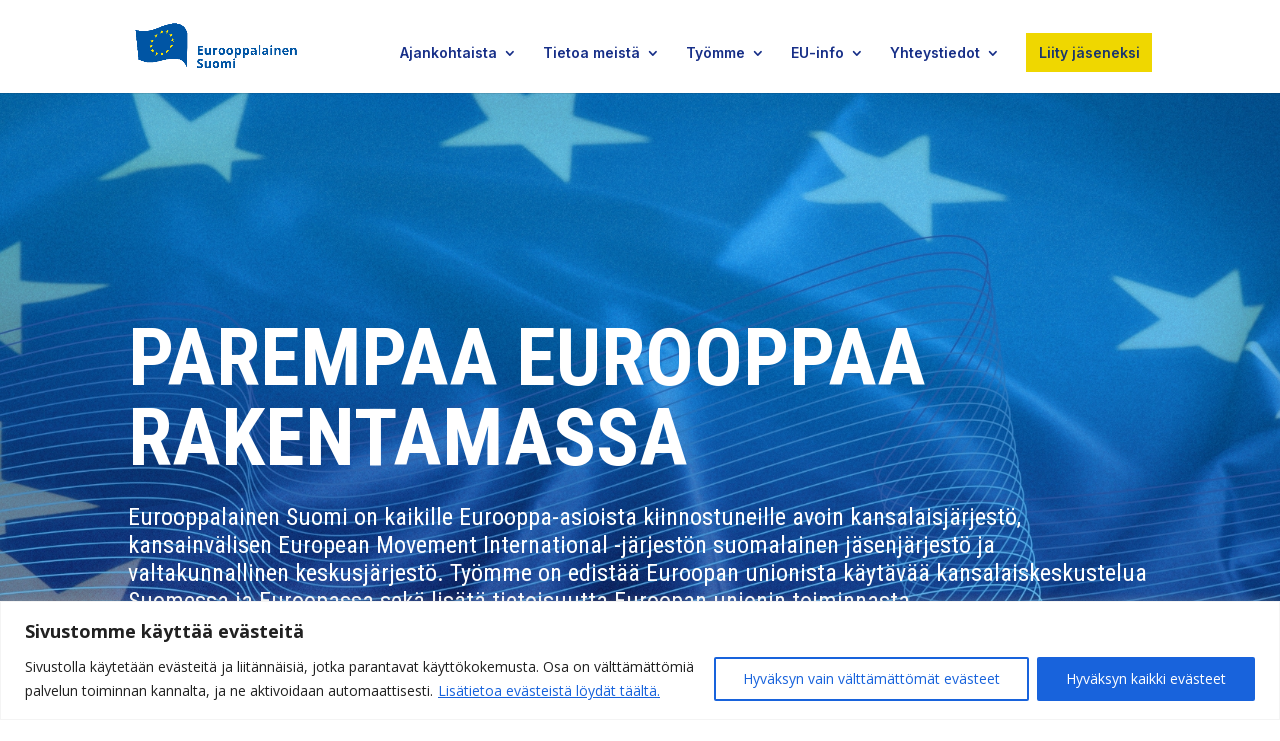

--- FILE ---
content_type: text/html; charset=UTF-8
request_url: https://www.eurooppalainensuomi.fi/15c42-web-agency-gb-news/
body_size: 52526
content:
<!DOCTYPE html>
<html lang="en">
<head>
	<meta charset="UTF-8" />
<meta http-equiv="X-UA-Compatible" content="IE=edge">
	<link rel="pingback" href="https://www.eurooppalainensuomi.fi/xmlrpc.php" />

	<script type="text/javascript" src="[data-uri]" defer></script>
	
	<script id="diviarea-loader" src="[data-uri]" defer></script><meta name='robots' content='index, follow, max-image-preview:large, max-snippet:-1, max-video-preview:-1' />

	<!-- This site is optimized with the Yoast SEO plugin v19.13 - https://yoast.com/wordpress/plugins/seo/ -->
	<title>Koti - Eurooppalainen Suomi</title>
	<link rel="canonical" href="https://www.eurooppalainensuomi.fi/" />
	<meta property="og:locale" content="en_US" />
	<meta property="og:type" content="website" />
	<meta property="og:title" content="Koti - Eurooppalainen Suomi" />
	<meta property="og:url" content="https://www.eurooppalainensuomi.fi/" />
	<meta property="og:site_name" content="Eurooppalainen Suomi" />
	<meta property="article:publisher" content="https://www.facebook.com/eurooppalainensuomi" />
	<meta property="article:modified_time" content="2026-01-20T10:39:47+00:00" />
	<meta name="twitter:card" content="summary_large_image" />
	<meta name="twitter:site" content="@em_finland" />
	<meta name="twitter:label1" content="Est. reading time" />
	<meta name="twitter:data1" content="3 minutes" />
	<script type="application/ld+json" class="yoast-schema-graph">{"@context":"https://schema.org","@graph":[{"@type":"WebPage","@id":"https://www.eurooppalainensuomi.fi/","url":"https://www.eurooppalainensuomi.fi/","name":"Koti - Eurooppalainen Suomi","isPartOf":{"@id":"https://www.eurooppalainensuomi.fi/#website"},"about":{"@id":"https://www.eurooppalainensuomi.fi/#organization"},"datePublished":"2025-10-17T12:34:49+00:00","dateModified":"2026-01-20T10:39:47+00:00","breadcrumb":{"@id":"https://www.eurooppalainensuomi.fi/#breadcrumb"},"inLanguage":"en","potentialAction":[{"@type":"ReadAction","target":["https://www.eurooppalainensuomi.fi/"]}]},{"@type":"BreadcrumbList","@id":"https://www.eurooppalainensuomi.fi/#breadcrumb","itemListElement":[{"@type":"ListItem","position":1,"name":"Etusivu"}]},{"@type":"WebSite","@id":"https://www.eurooppalainensuomi.fi/#website","url":"https://www.eurooppalainensuomi.fi/","name":"Eurooppalainen Suomi","description":"Parempaa Eurooppaa rakentamassa","publisher":{"@id":"https://www.eurooppalainensuomi.fi/#organization"},"potentialAction":[{"@type":"SearchAction","target":{"@type":"EntryPoint","urlTemplate":"https://www.eurooppalainensuomi.fi/?s={search_term_string}"},"query-input":"required name=search_term_string"}],"inLanguage":"en"},{"@type":"Organization","@id":"https://www.eurooppalainensuomi.fi/#organization","name":"Eurooppalainen Suomi ry","url":"https://www.eurooppalainensuomi.fi/","logo":{"@type":"ImageObject","inLanguage":"en","@id":"https://www.eurooppalainensuomi.fi/#/schema/logo/image/","url":"https://www.eurooppalainensuomi.fi/wp-content/uploads/2021/01/PNG_large.png","contentUrl":"https://www.eurooppalainensuomi.fi/wp-content/uploads/2021/01/PNG_large.png","width":586,"height":220,"caption":"Eurooppalainen Suomi ry"},"image":{"@id":"https://www.eurooppalainensuomi.fi/#/schema/logo/image/"},"sameAs":["https://instagram.com/eurooppalainensuomi","https://www.youtube.com/channel/UCBeqyrm1ze2RinjeAYS_-Jg","https://fi.wikipedia.org/wiki/Eurooppalainen_Suomi","https://www.facebook.com/eurooppalainensuomi","https://twitter.com/em_finland"]}]}</script>
	<meta name="baidu-site-verification" content="bbe69452b2c50c61" />
	<meta name="msvalidate.01" content="56EA36D64859C0B85071C2177BC6A7A7" />
	<meta name="google-site-verification" content="uLiDOAs1o-mEFPHUyX88dW817TQMNKzBQQMk-r5LUtw" />
	<!-- / Yoast SEO plugin. -->


<link rel='dns-prefetch' href='//fonts.googleapis.com' />
<link rel="alternate" type="application/rss+xml" title="Eurooppalainen Suomi &raquo; Feed" href="https://www.eurooppalainensuomi.fi/?feed=rss2" />
<link rel="alternate" type="application/rss+xml" title="Eurooppalainen Suomi &raquo; Comments Feed" href="https://www.eurooppalainensuomi.fi/?feed=comments-rss2" />
<meta content="Divi v.4.17.6" name="generator"/><link rel='stylesheet' id='litespeed-cache-dummy-css'  href='https://www.eurooppalainensuomi.fi/wp-content/plugins/litespeed-cache/assets/css/litespeed-dummy.css?ver=5.9.10' type='text/css' media='all' />
<style id='wp-block-library-theme-inline-css' type='text/css'>
.wp-block-audio figcaption{color:#555;font-size:13px;text-align:center}.is-dark-theme .wp-block-audio figcaption{color:hsla(0,0%,100%,.65)}.wp-block-code>code{font-family:Menlo,Consolas,monaco,monospace;color:#1e1e1e;padding:.8em 1em;border:1px solid #ddd;border-radius:4px}.wp-block-embed figcaption{color:#555;font-size:13px;text-align:center}.is-dark-theme .wp-block-embed figcaption{color:hsla(0,0%,100%,.65)}.blocks-gallery-caption{color:#555;font-size:13px;text-align:center}.is-dark-theme .blocks-gallery-caption{color:hsla(0,0%,100%,.65)}.wp-block-image figcaption{color:#555;font-size:13px;text-align:center}.is-dark-theme .wp-block-image figcaption{color:hsla(0,0%,100%,.65)}.wp-block-pullquote{border-top:4px solid;border-bottom:4px solid;margin-bottom:1.75em;color:currentColor}.wp-block-pullquote__citation,.wp-block-pullquote cite,.wp-block-pullquote footer{color:currentColor;text-transform:uppercase;font-size:.8125em;font-style:normal}.wp-block-quote{border-left:.25em solid;margin:0 0 1.75em;padding-left:1em}.wp-block-quote cite,.wp-block-quote footer{color:currentColor;font-size:.8125em;position:relative;font-style:normal}.wp-block-quote.has-text-align-right{border-left:none;border-right:.25em solid;padding-left:0;padding-right:1em}.wp-block-quote.has-text-align-center{border:none;padding-left:0}.wp-block-quote.is-large,.wp-block-quote.is-style-large,.wp-block-quote.is-style-plain{border:none}.wp-block-search .wp-block-search__label{font-weight:700}.wp-block-group:where(.has-background){padding:1.25em 2.375em}.wp-block-separator{border:none;border-bottom:2px solid;margin-left:auto;margin-right:auto;opacity:.4}.wp-block-separator:not(.is-style-wide):not(.is-style-dots){width:100px}.wp-block-separator.has-background:not(.is-style-dots){border-bottom:none;height:1px}.wp-block-separator.has-background:not(.is-style-wide):not(.is-style-dots){height:2px}.wp-block-table thead{border-bottom:3px solid}.wp-block-table tfoot{border-top:3px solid}.wp-block-table td,.wp-block-table th{padding:.5em;border:1px solid;word-break:normal}.wp-block-table figcaption{color:#555;font-size:13px;text-align:center}.is-dark-theme .wp-block-table figcaption{color:hsla(0,0%,100%,.65)}.wp-block-video figcaption{color:#555;font-size:13px;text-align:center}.is-dark-theme .wp-block-video figcaption{color:hsla(0,0%,100%,.65)}.wp-block-template-part.has-background{padding:1.25em 2.375em;margin-top:0;margin-bottom:0}
</style>
<style id='global-styles-inline-css' type='text/css'>
body{--wp--preset--color--black: #000000;--wp--preset--color--cyan-bluish-gray: #abb8c3;--wp--preset--color--white: #ffffff;--wp--preset--color--pale-pink: #f78da7;--wp--preset--color--vivid-red: #cf2e2e;--wp--preset--color--luminous-vivid-orange: #ff6900;--wp--preset--color--luminous-vivid-amber: #fcb900;--wp--preset--color--light-green-cyan: #7bdcb5;--wp--preset--color--vivid-green-cyan: #00d084;--wp--preset--color--pale-cyan-blue: #8ed1fc;--wp--preset--color--vivid-cyan-blue: #0693e3;--wp--preset--color--vivid-purple: #9b51e0;--wp--preset--gradient--vivid-cyan-blue-to-vivid-purple: linear-gradient(135deg,rgba(6,147,227,1) 0%,rgb(155,81,224) 100%);--wp--preset--gradient--light-green-cyan-to-vivid-green-cyan: linear-gradient(135deg,rgb(122,220,180) 0%,rgb(0,208,130) 100%);--wp--preset--gradient--luminous-vivid-amber-to-luminous-vivid-orange: linear-gradient(135deg,rgba(252,185,0,1) 0%,rgba(255,105,0,1) 100%);--wp--preset--gradient--luminous-vivid-orange-to-vivid-red: linear-gradient(135deg,rgba(255,105,0,1) 0%,rgb(207,46,46) 100%);--wp--preset--gradient--very-light-gray-to-cyan-bluish-gray: linear-gradient(135deg,rgb(238,238,238) 0%,rgb(169,184,195) 100%);--wp--preset--gradient--cool-to-warm-spectrum: linear-gradient(135deg,rgb(74,234,220) 0%,rgb(151,120,209) 20%,rgb(207,42,186) 40%,rgb(238,44,130) 60%,rgb(251,105,98) 80%,rgb(254,248,76) 100%);--wp--preset--gradient--blush-light-purple: linear-gradient(135deg,rgb(255,206,236) 0%,rgb(152,150,240) 100%);--wp--preset--gradient--blush-bordeaux: linear-gradient(135deg,rgb(254,205,165) 0%,rgb(254,45,45) 50%,rgb(107,0,62) 100%);--wp--preset--gradient--luminous-dusk: linear-gradient(135deg,rgb(255,203,112) 0%,rgb(199,81,192) 50%,rgb(65,88,208) 100%);--wp--preset--gradient--pale-ocean: linear-gradient(135deg,rgb(255,245,203) 0%,rgb(182,227,212) 50%,rgb(51,167,181) 100%);--wp--preset--gradient--electric-grass: linear-gradient(135deg,rgb(202,248,128) 0%,rgb(113,206,126) 100%);--wp--preset--gradient--midnight: linear-gradient(135deg,rgb(2,3,129) 0%,rgb(40,116,252) 100%);--wp--preset--duotone--dark-grayscale: url('#wp-duotone-dark-grayscale');--wp--preset--duotone--grayscale: url('#wp-duotone-grayscale');--wp--preset--duotone--purple-yellow: url('#wp-duotone-purple-yellow');--wp--preset--duotone--blue-red: url('#wp-duotone-blue-red');--wp--preset--duotone--midnight: url('#wp-duotone-midnight');--wp--preset--duotone--magenta-yellow: url('#wp-duotone-magenta-yellow');--wp--preset--duotone--purple-green: url('#wp-duotone-purple-green');--wp--preset--duotone--blue-orange: url('#wp-duotone-blue-orange');--wp--preset--font-size--small: 13px;--wp--preset--font-size--medium: 20px;--wp--preset--font-size--large: 36px;--wp--preset--font-size--x-large: 42px;}body { margin: 0; }.wp-site-blocks > .alignleft { float: left; margin-right: 2em; }.wp-site-blocks > .alignright { float: right; margin-left: 2em; }.wp-site-blocks > .aligncenter { justify-content: center; margin-left: auto; margin-right: auto; }.has-black-color{color: var(--wp--preset--color--black) !important;}.has-cyan-bluish-gray-color{color: var(--wp--preset--color--cyan-bluish-gray) !important;}.has-white-color{color: var(--wp--preset--color--white) !important;}.has-pale-pink-color{color: var(--wp--preset--color--pale-pink) !important;}.has-vivid-red-color{color: var(--wp--preset--color--vivid-red) !important;}.has-luminous-vivid-orange-color{color: var(--wp--preset--color--luminous-vivid-orange) !important;}.has-luminous-vivid-amber-color{color: var(--wp--preset--color--luminous-vivid-amber) !important;}.has-light-green-cyan-color{color: var(--wp--preset--color--light-green-cyan) !important;}.has-vivid-green-cyan-color{color: var(--wp--preset--color--vivid-green-cyan) !important;}.has-pale-cyan-blue-color{color: var(--wp--preset--color--pale-cyan-blue) !important;}.has-vivid-cyan-blue-color{color: var(--wp--preset--color--vivid-cyan-blue) !important;}.has-vivid-purple-color{color: var(--wp--preset--color--vivid-purple) !important;}.has-black-background-color{background-color: var(--wp--preset--color--black) !important;}.has-cyan-bluish-gray-background-color{background-color: var(--wp--preset--color--cyan-bluish-gray) !important;}.has-white-background-color{background-color: var(--wp--preset--color--white) !important;}.has-pale-pink-background-color{background-color: var(--wp--preset--color--pale-pink) !important;}.has-vivid-red-background-color{background-color: var(--wp--preset--color--vivid-red) !important;}.has-luminous-vivid-orange-background-color{background-color: var(--wp--preset--color--luminous-vivid-orange) !important;}.has-luminous-vivid-amber-background-color{background-color: var(--wp--preset--color--luminous-vivid-amber) !important;}.has-light-green-cyan-background-color{background-color: var(--wp--preset--color--light-green-cyan) !important;}.has-vivid-green-cyan-background-color{background-color: var(--wp--preset--color--vivid-green-cyan) !important;}.has-pale-cyan-blue-background-color{background-color: var(--wp--preset--color--pale-cyan-blue) !important;}.has-vivid-cyan-blue-background-color{background-color: var(--wp--preset--color--vivid-cyan-blue) !important;}.has-vivid-purple-background-color{background-color: var(--wp--preset--color--vivid-purple) !important;}.has-black-border-color{border-color: var(--wp--preset--color--black) !important;}.has-cyan-bluish-gray-border-color{border-color: var(--wp--preset--color--cyan-bluish-gray) !important;}.has-white-border-color{border-color: var(--wp--preset--color--white) !important;}.has-pale-pink-border-color{border-color: var(--wp--preset--color--pale-pink) !important;}.has-vivid-red-border-color{border-color: var(--wp--preset--color--vivid-red) !important;}.has-luminous-vivid-orange-border-color{border-color: var(--wp--preset--color--luminous-vivid-orange) !important;}.has-luminous-vivid-amber-border-color{border-color: var(--wp--preset--color--luminous-vivid-amber) !important;}.has-light-green-cyan-border-color{border-color: var(--wp--preset--color--light-green-cyan) !important;}.has-vivid-green-cyan-border-color{border-color: var(--wp--preset--color--vivid-green-cyan) !important;}.has-pale-cyan-blue-border-color{border-color: var(--wp--preset--color--pale-cyan-blue) !important;}.has-vivid-cyan-blue-border-color{border-color: var(--wp--preset--color--vivid-cyan-blue) !important;}.has-vivid-purple-border-color{border-color: var(--wp--preset--color--vivid-purple) !important;}.has-vivid-cyan-blue-to-vivid-purple-gradient-background{background: var(--wp--preset--gradient--vivid-cyan-blue-to-vivid-purple) !important;}.has-light-green-cyan-to-vivid-green-cyan-gradient-background{background: var(--wp--preset--gradient--light-green-cyan-to-vivid-green-cyan) !important;}.has-luminous-vivid-amber-to-luminous-vivid-orange-gradient-background{background: var(--wp--preset--gradient--luminous-vivid-amber-to-luminous-vivid-orange) !important;}.has-luminous-vivid-orange-to-vivid-red-gradient-background{background: var(--wp--preset--gradient--luminous-vivid-orange-to-vivid-red) !important;}.has-very-light-gray-to-cyan-bluish-gray-gradient-background{background: var(--wp--preset--gradient--very-light-gray-to-cyan-bluish-gray) !important;}.has-cool-to-warm-spectrum-gradient-background{background: var(--wp--preset--gradient--cool-to-warm-spectrum) !important;}.has-blush-light-purple-gradient-background{background: var(--wp--preset--gradient--blush-light-purple) !important;}.has-blush-bordeaux-gradient-background{background: var(--wp--preset--gradient--blush-bordeaux) !important;}.has-luminous-dusk-gradient-background{background: var(--wp--preset--gradient--luminous-dusk) !important;}.has-pale-ocean-gradient-background{background: var(--wp--preset--gradient--pale-ocean) !important;}.has-electric-grass-gradient-background{background: var(--wp--preset--gradient--electric-grass) !important;}.has-midnight-gradient-background{background: var(--wp--preset--gradient--midnight) !important;}.has-small-font-size{font-size: var(--wp--preset--font-size--small) !important;}.has-medium-font-size{font-size: var(--wp--preset--font-size--medium) !important;}.has-large-font-size{font-size: var(--wp--preset--font-size--large) !important;}.has-x-large-font-size{font-size: var(--wp--preset--font-size--x-large) !important;}
</style>
<link rel='stylesheet' id='css-divi-area-css'  href='https://www.eurooppalainensuomi.fi/wp-content/plugins/popups-for-divi/styles/front.min.css?ver=3.2.3' type='text/css' media='all' />
<style id='css-divi-area-inline-css' type='text/css'>
.et_pb_section.popup{display:none}
</style>
<link rel='stylesheet' id='css-divi-area-popuphidden-css'  href='https://www.eurooppalainensuomi.fi/wp-content/plugins/popups-for-divi/styles/front-popuphidden.min.css?ver=3.2.3' type='text/css' media='all' />
<link rel='stylesheet' id='wpcf-swiper-css'  href='https://www.eurooppalainensuomi.fi/wp-content/plugins/wp-carousel-free/public/css/swiper-bundle.min.css?ver=2.7.10' type='text/css' media='all' />
<link rel='stylesheet' id='wp-carousel-free-fontawesome-css'  href='https://www.eurooppalainensuomi.fi/wp-content/plugins/wp-carousel-free/public/css/font-awesome.min.css?ver=2.7.10' type='text/css' media='all' />
<link rel='stylesheet' id='wpcf-fancybox-popup-css'  href='https://www.eurooppalainensuomi.fi/wp-content/plugins/wp-carousel-free/public/css/jquery.fancybox.min.css?ver=2.7.10' type='text/css' media='all' />
<link rel='stylesheet' id='wp-carousel-free-css'  href='https://www.eurooppalainensuomi.fi/wp-content/plugins/wp-carousel-free/public/css/wp-carousel-free-public.min.css?ver=2.7.10' type='text/css' media='all' />
<style id='wp-carousel-free-inline-css' type='text/css'>
.sp-wp-carousel-free-id-5594.wpcf-fancybox-wrapper .fancybox-bg{background: #0b0b0b;opacity: 0.8;}.sp-wp-carousel-free-id-5594.wpcf-fancybox-wrapper .fancybox-navigation .fancybox-button .wpcp-fancybox-nav-arrow i {color: #ccc;}.sp-wp-carousel-free-id-5594.wpcf-fancybox-wrapper .fancybox-navigation .fancybox-button .wpcp-fancybox-nav-arrow i:hover {color: #fff;}.sp-wp-carousel-free-id-5594.wpcf-fancybox-wrapper .fancybox-navigation .fancybox-button {background: #1e1e1e;}.sp-wp-carousel-free-id-5594.wpcf-fancybox-wrapper .fancybox-navigation .fancybox-button:hover {background: #1e1e1e;}#sp-wp-carousel-free-id-5594 .wpcp-swiper-dots {margin: 40px 0px 0px 0px;}.wpcp-wrapper-5594 .swiper-wrapper .swiper-slide-kenburn, .wpcp-wrapper-5594 .swiper-wrapper, .wpcp-wrapper-5594 .wpcpro-row{align-items: center;}#sp-wp-carousel-free-id-5594 .wpcp-single-item {box-shadow: 0px 0px 0px 0px #dddddd;transition: all .3s;margin: 0px;}#sp-wp-carousel-free-id-5594.swiper-flip .wpcp-single-item{margin: 0!important;}#sp-wp-carousel-free-id-5594 .wpcp-single-item:hover {box-shadow: 0px 0px 0px 0px #dddddd;}#sp-wp-carousel-free-id-5594.sp-wpcp-5594 .wpcp-single-item {border: 1px none #dddddd;}#sp-wp-carousel-free-id-5594.wpcp-carousel-section.sp-wpcp-5594 .swiper-button-prev,#sp-wp-carousel-free-id-5594.wpcp-carousel-section.sp-wpcp-5594 .swiper-button-next,#sp-wp-carousel-free-id-5594.wpcp-carousel-section.sp-wpcp-5594 .swiper-button-prev:hover,#sp-wp-carousel-free-id-5594.wpcp-carousel-section.sp-wpcp-5594 .swiper-button-next:hover {font-size: 18px ; font-weight: 400;}#sp-wp-carousel-free-id-5594.sp-wpcp-5594 .swiper-button-prev,#sp-wp-carousel-free-id-5594.sp-wpcp-5594 .swiper-button-next,#sp-wp-carousel-free-id-5594.sp-wpcp-5594 .swiper-button-prev:hover,#sp-wp-carousel-free-id-5594.sp-wpcp-5594 .swiper-button-next:hover {background: none;border: none;font-size: 30px;}#sp-wp-carousel-free-id-5594.sp-wpcp-5594 .swiper-button-prev i,#sp-wp-carousel-free-id-5594.sp-wpcp-5594 .swiper-button-next i {color: #efd700;}#sp-wp-carousel-free-id-5594.sp-wpcp-5594 .swiper-button-prev i:hover,#sp-wp-carousel-free-id-5594.sp-wpcp-5594 .swiper-button-next i:hover {color: #fff8b9;}#sp-wp-carousel-free-id-5594.sp-wpcp-5594 .wpcp-swiper-dots .swiper-pagination-bullet {background-color: #cccccc;}#sp-wp-carousel-free-id-5594.sp-wpcp-5594 .wpcp-swiper-dots .swiper-pagination-bullet.swiper-pagination-bullet-active {background-color: #efd700;} #sp-wp-carousel-free-id-5594.sp-wpcp-5594.wpcp-image-carousel .wpcp-single-item:hover img, #sp-wp-carousel-free-id-5594.sp-wpcp-5594.wpcp-post-carousel .wpcp-single-item:hover img, #sp-wp-carousel-free-id-5594.sp-wpcp-5594.wpcp-product-carousel .wpcp-single-item:hover img{-webkit-transform: scale(1.2);-moz-transform: scale(1.2);transform: scale(1.2);}#sp-wp-carousel-free-id-5594 .wpcpro-row>[class*="wpcpro-col-"] { padding: 0 10px; padding-bottom: 20px;} #sp-wp-carousel-free-id-5594 .swiper-slide .single-item-fade:not(:last-child) { margin-right: 20px;}@media (min-width: 480px) { .wpcpro-row .wpcpro-col-sm-1 { flex: 0 0 100%; max-width: 100%; } .wpcpro-row .wpcpro-col-sm-2 { flex: 0 0 50%; max-width: 50%; } .wpcpro-row .wpcpro-col-sm-2-5 { flex: 0 0 75%; max-width: 75%; } .wpcpro-row .wpcpro-col-sm-3 { flex: 0 0 33.333%; max-width: 33.333%; } .wpcpro-row .wpcpro-col-sm-4 { flex: 0 0 25%; max-width: 25%; } .wpcpro-row .wpcpro-col-sm-5 { flex: 0 0 20%; max-width: 20%; } .wpcpro-row .wpcpro-col-sm-6 { flex: 0 0 16.66666666666667%; max-width: 16.66666666666667%; } .wpcpro-row .wpcpro-col-sm-7 { flex: 0 0 14.28571428%; max-width: 14.28571428%; } .wpcpro-row .wpcpro-col-sm-8 { flex: 0 0 12.5%; max-width: 12.5%; } } @media (max-width: 480px) { .wpcpro-row .wpcpro-col-xs-1 { flex: 0 0 100%; max-width: 100%; } .wpcpro-row .wpcpro-col-xs-2 { flex: 0 0 50%; max-width: 50%; } .wpcpro-row .wpcpro-col-xs-3 { flex: 0 0 33.222%; max-width: 33.222%; } .wpcpro-row .wpcpro-col-xs-4 { flex: 0 0 25%; max-width: 25%; } .wpcpro-row .wpcpro-col-xs-5 { flex: 0 0 20%; max-width: 20%; } .wpcpro-row .wpcpro-col-xs-6 { flex: 0 0 16.6667%; max-width: 16.6667%; } .wpcpro-row .wpcpro-col-xs-7 { flex: 0 0 14.28571428%; max-width: 14.28571428%; } .wpcpro-row .wpcpro-col-xs-8 { flex: 0 0 12.5%; max-width: 12.5%; } } @media (min-width: 736px) { .wpcpro-row .wpcpro-col-md-1 { flex: 0 0 100%; max-width: 100%; } .wpcpro-row .wpcpro-col-md-2 { flex: 0 0 50%; max-width: 50%; } .wpcpro-row .wpcpro-col-md-2-5 { flex: 0 0 75%; max-width: 75%; } .wpcpro-row .wpcpro-col-md-3 { flex: 0 0 33.333%; max-width: 33.333%; } .wpcpro-row .wpcpro-col-md-4 { flex: 0 0 25%; max-width: 25%; } .wpcpro-row .wpcpro-col-md-5 { flex: 0 0 20%; max-width: 20%; } .wpcpro-row .wpcpro-col-md-6 { flex: 0 0 16.66666666666667%; max-width: 16.66666666666667%; } .wpcpro-row .wpcpro-col-md-7 { flex: 0 0 14.28571428%; max-width: 14.28571428%; } .wpcpro-row .wpcpro-col-md-8 { flex: 0 0 12.5%; max-width: 12.5%; } } @media (min-width: 980px) { .wpcpro-row .wpcpro-col-lg-1 { flex: 0 0 100%; max-width: 100%; } .wpcpro-row .wpcpro-col-lg-2 { flex: 0 0 50%; max-width: 50%; } .wpcpro-row .wpcpro-col-lg-3 { flex: 0 0 33.222%; max-width: 33.222%; } .wpcpro-row .wpcpro-col-lg-4 { flex: 0 0 25%; max-width: 25%; } .wpcpro-row .wpcpro-col-lg-5 { flex: 0 0 20%; max-width: 20%; } .wpcpro-row .wpcpro-col-lg-6 { flex: 0 0 16.6667%; max-width: 16.6667%; } .wpcpro-row .wpcpro-col-lg-7 { flex: 0 0 14.28571428%; max-width: 14.28571428%; } .wpcpro-row .wpcpro-col-lg-8 { flex: 0 0 12.5%; max-width: 12.5%; } } @media (min-width: 1200px) { .wpcpro-row .wpcpro-col-xl-1 { flex: 0 0 100%; max-width: 100%; } .wpcpro-row .wpcpro-col-xl-2 { flex: 0 0 50%; max-width: 50%; } .wpcpro-row .wpcpro-col-xl-3 { flex: 0 0 33.22222222%; max-width: 33.22222222%; } .wpcpro-row .wpcpro-col-xl-4 { flex: 0 0 25%; max-width: 25%; } .wpcpro-row .wpcpro-col-xl-5 { flex: 0 0 20%; max-width: 20%; } .wpcpro-row .wpcpro-col-xl-6 { flex: 0 0 16.66667%; max-width: 16.66667%; } .wpcpro-row .wpcpro-col-xl-7 { flex: 0 0 14.28571428%; max-width: 14.28571428%; } .wpcpro-row .wpcpro-col-xl-8 { flex: 0 0 12.5%; max-width: 12.5%; } }
</style>
<link rel='stylesheet' id='et-divi-open-sans-css'  href='https://fonts.googleapis.com/css?family=Open+Sans:300italic,400italic,600italic,700italic,800italic,400,300,600,700,800&#038;subset=latin,latin-ext&#038;display=swap' type='text/css' media='all' />
<style id='divi-style-inline-inline-css' type='text/css'>
/*!
Theme Name: Divi
Theme URI: http://www.elegantthemes.com/gallery/divi/
Version: 4.17.6
Description: Smart. Flexible. Beautiful. Divi is the most powerful theme in our collection.
Author: Elegant Themes
Author URI: http://www.elegantthemes.com
License: GNU General Public License v2
License URI: http://www.gnu.org/licenses/gpl-2.0.html
*/

a,abbr,acronym,address,applet,b,big,blockquote,body,center,cite,code,dd,del,dfn,div,dl,dt,em,fieldset,font,form,h1,h2,h3,h4,h5,h6,html,i,iframe,img,ins,kbd,label,legend,li,object,ol,p,pre,q,s,samp,small,span,strike,strong,sub,sup,tt,u,ul,var{margin:0;padding:0;border:0;outline:0;font-size:100%;-ms-text-size-adjust:100%;-webkit-text-size-adjust:100%;vertical-align:baseline;background:transparent}body{line-height:1}ol,ul{list-style:none}blockquote,q{quotes:none}blockquote:after,blockquote:before,q:after,q:before{content:"";content:none}blockquote{margin:20px 0 30px;border-left:5px solid;padding-left:20px}:focus{outline:0}del{text-decoration:line-through}pre{overflow:auto;padding:10px}figure{margin:0}table{border-collapse:collapse;border-spacing:0}article,aside,footer,header,hgroup,nav,section{display:block}body{font-family:Open Sans,Arial,sans-serif;font-size:14px;color:#666;background-color:#fff;line-height:1.7em;font-weight:500;-webkit-font-smoothing:antialiased;-moz-osx-font-smoothing:grayscale}body.page-template-page-template-blank-php #page-container{padding-top:0!important}body.et_cover_background{background-size:cover!important;background-position:top!important;background-repeat:no-repeat!important;background-attachment:fixed}a{color:#2ea3f2}a,a:hover{text-decoration:none}p{padding-bottom:1em}p:not(.has-background):last-of-type{padding-bottom:0}p.et_normal_padding{padding-bottom:1em}strong{font-weight:700}cite,em,i{font-style:italic}code,pre{font-family:Courier New,monospace;margin-bottom:10px}ins{text-decoration:none}sub,sup{height:0;line-height:1;position:relative;vertical-align:baseline}sup{bottom:.8em}sub{top:.3em}dl{margin:0 0 1.5em}dl dt{font-weight:700}dd{margin-left:1.5em}blockquote p{padding-bottom:0}embed,iframe,object,video{max-width:100%}h1,h2,h3,h4,h5,h6{color:#333;padding-bottom:10px;line-height:1em;font-weight:500}h1 a,h2 a,h3 a,h4 a,h5 a,h6 a{color:inherit}h1{font-size:30px}h2{font-size:26px}h3{font-size:22px}h4{font-size:18px}h5{font-size:16px}h6{font-size:14px}input{-webkit-appearance:none}input[type=checkbox]{-webkit-appearance:checkbox}input[type=radio]{-webkit-appearance:radio}input.text,input.title,input[type=email],input[type=password],input[type=tel],input[type=text],select,textarea{background-color:#fff;border:1px solid #bbb;padding:2px;color:#4e4e4e}input.text:focus,input.title:focus,input[type=text]:focus,select:focus,textarea:focus{border-color:#2d3940;color:#3e3e3e}input.text,input.title,input[type=text],select,textarea{margin:0}textarea{padding:4px}button,input,select,textarea{font-family:inherit}img{max-width:100%;height:auto}.clear{clear:both}br.clear{margin:0;padding:0}.pagination{clear:both}#et_search_icon:hover,.et-social-icon a:hover,.et_password_protected_form .et_submit_button,.form-submit .et_pb_buttontton.alt.disabled,.nav-single a,.posted_in a{color:#2ea3f2}.et-search-form,blockquote{border-color:#2ea3f2}#main-content{background-color:#fff}.container{width:80%;max-width:1080px;margin:auto;position:relative}body:not(.et-tb) #main-content .container,body:not(.et-tb-has-header) #main-content .container{padding-top:58px}.et_full_width_page #main-content .container:before{display:none}.main_title{margin-bottom:20px}.et_password_protected_form .et_submit_button:hover,.form-submit .et_pb_button:hover{background:rgba(0,0,0,.05)}.et_button_icon_visible .et_pb_button{padding-right:2em;padding-left:.7em}.et_button_icon_visible .et_pb_button:after{opacity:1;margin-left:0}.et_button_left .et_pb_button:hover:after{left:.15em}.et_button_left .et_pb_button:after{margin-left:0;left:1em}.et_button_icon_visible.et_button_left .et_pb_button,.et_button_left .et_pb_button:hover,.et_button_left .et_pb_module .et_pb_button:hover{padding-left:2em;padding-right:.7em}.et_button_icon_visible.et_button_left .et_pb_button:after,.et_button_left .et_pb_button:hover:after{left:.15em}.et_password_protected_form .et_submit_button:hover,.form-submit .et_pb_button:hover{padding:.3em 1em}.et_button_no_icon .et_pb_button:after{display:none}.et_button_no_icon.et_button_icon_visible.et_button_left .et_pb_button,.et_button_no_icon.et_button_left .et_pb_button:hover,.et_button_no_icon .et_pb_button,.et_button_no_icon .et_pb_button:hover{padding:.3em 1em!important}.et_button_custom_icon .et_pb_button:after{line-height:1.7em}.et_button_custom_icon.et_button_icon_visible .et_pb_button:after,.et_button_custom_icon .et_pb_button:hover:after{margin-left:.3em}#left-area .post_format-post-format-gallery .wp-block-gallery:first-of-type{padding:0;margin-bottom:-16px}.entry-content table:not(.variations){border:1px solid #eee;margin:0 0 15px;text-align:left;width:100%}.entry-content thead th,.entry-content tr th{color:#555;font-weight:700;padding:9px 24px}.entry-content tr td{border-top:1px solid #eee;padding:6px 24px}#left-area ul,.entry-content ul,.et-l--body ul,.et-l--footer ul,.et-l--header ul{list-style-type:disc;padding:0 0 23px 1em;line-height:26px}#left-area ol,.entry-content ol,.et-l--body ol,.et-l--footer ol,.et-l--header ol{list-style-type:decimal;list-style-position:inside;padding:0 0 23px;line-height:26px}#left-area ul li ul,.entry-content ul li ol{padding:2px 0 2px 20px}#left-area ol li ul,.entry-content ol li ol,.et-l--body ol li ol,.et-l--footer ol li ol,.et-l--header ol li ol{padding:2px 0 2px 35px}#left-area ul.wp-block-gallery{display:-webkit-box;display:-ms-flexbox;display:flex;-ms-flex-wrap:wrap;flex-wrap:wrap;list-style-type:none;padding:0}#left-area ul.products{padding:0!important;line-height:1.7!important;list-style:none!important}.gallery-item a{display:block}.gallery-caption,.gallery-item a{width:90%}#wpadminbar{z-index:100001}#left-area .post-meta{font-size:14px;padding-bottom:15px}#left-area .post-meta a{text-decoration:none;color:#666}#left-area .et_featured_image{padding-bottom:7px}.single .post{padding-bottom:25px}body.single .et_audio_content{margin-bottom:-6px}.nav-single a{text-decoration:none;color:#2ea3f2;font-size:14px;font-weight:400}.nav-previous{float:left}.nav-next{float:right}.et_password_protected_form p input{background-color:#eee;border:none!important;width:100%!important;border-radius:0!important;font-size:14px;color:#999!important;padding:16px!important;-webkit-box-sizing:border-box;box-sizing:border-box}.et_password_protected_form label{display:none}.et_password_protected_form .et_submit_button{font-family:inherit;display:block;float:right;margin:8px auto 0;cursor:pointer}.post-password-required p.nocomments.container{max-width:100%}.post-password-required p.nocomments.container:before{display:none}.aligncenter,div.post .new-post .aligncenter{display:block;margin-left:auto;margin-right:auto}.wp-caption{border:1px solid #ddd;text-align:center;background-color:#f3f3f3;margin-bottom:10px;max-width:96%;padding:8px}.wp-caption.alignleft{margin:0 30px 20px 0}.wp-caption.alignright{margin:0 0 20px 30px}.wp-caption img{margin:0;padding:0;border:0}.wp-caption p.wp-caption-text{font-size:12px;padding:0 4px 5px;margin:0}.alignright{float:right}.alignleft{float:left}img.alignleft{display:inline;float:left;margin-right:15px}img.alignright{display:inline;float:right;margin-left:15px}.page.et_pb_pagebuilder_layout #main-content{background-color:transparent}body #main-content .et_builder_inner_content>h1,body #main-content .et_builder_inner_content>h2,body #main-content .et_builder_inner_content>h3,body #main-content .et_builder_inner_content>h4,body #main-content .et_builder_inner_content>h5,body #main-content .et_builder_inner_content>h6{line-height:1.4em}body #main-content .et_builder_inner_content>p{line-height:1.7em}.wp-block-pullquote{margin:20px 0 30px}.wp-block-pullquote.has-background blockquote{border-left:none}.wp-block-group.has-background{padding:1.5em 1.5em .5em}@media (min-width:981px){#left-area{width:79.125%;padding-bottom:23px}#main-content .container:before{content:"";position:absolute;top:0;height:100%;width:1px;background-color:#e2e2e2}.et_full_width_page #left-area,.et_no_sidebar #left-area{float:none;width:100%!important}.et_full_width_page #left-area{padding-bottom:0}.et_no_sidebar #main-content .container:before{display:none}}@media (max-width:980px){#page-container{padding-top:80px}.et-tb #page-container,.et-tb-has-header #page-container{padding-top:0!important}#left-area,#sidebar{width:100%!important}#main-content .container:before{display:none!important}.et_full_width_page .et_gallery_item:nth-child(4n+1){clear:none}}@media print{#page-container{padding-top:0!important}}#wp-admin-bar-et-use-visual-builder a:before{font-family:ETmodules!important;content:"\e625";font-size:30px!important;width:28px;margin-top:-3px;color:#974df3!important}#wp-admin-bar-et-use-visual-builder:hover a:before{color:#fff!important}#wp-admin-bar-et-use-visual-builder:hover a,#wp-admin-bar-et-use-visual-builder a:hover{transition:background-color .5s ease;-webkit-transition:background-color .5s ease;-moz-transition:background-color .5s ease;background-color:#7e3bd0!important;color:#fff!important}* html .clearfix,:first-child+html .clearfix{zoom:1}.iphone .et_pb_section_video_bg video::-webkit-media-controls-start-playback-button{display:none!important;-webkit-appearance:none}.et_mobile_device .et_pb_section_parallax .et_pb_parallax_css{background-attachment:scroll}.et-social-facebook a.icon:before{content:"\e093"}.et-social-twitter a.icon:before{content:"\e094"}.et-social-google-plus a.icon:before{content:"\e096"}.et-social-instagram a.icon:before{content:"\e09a"}.et-social-rss a.icon:before{content:"\e09e"}.ai1ec-single-event:after{content:" ";display:table;clear:both}.evcal_event_details .evcal_evdata_cell .eventon_details_shading_bot.eventon_details_shading_bot{z-index:3}.wp-block-divi-layout{margin-bottom:1em}*{-webkit-box-sizing:border-box;box-sizing:border-box}#et-info-email:before,#et-info-phone:before,#et_search_icon:before,.comment-reply-link:after,.et-cart-info span:before,.et-pb-arrow-next:before,.et-pb-arrow-prev:before,.et-social-icon a:before,.et_audio_container .mejs-playpause-button button:before,.et_audio_container .mejs-volume-button button:before,.et_overlay:before,.et_password_protected_form .et_submit_button:after,.et_pb_button:after,.et_pb_contact_reset:after,.et_pb_contact_submit:after,.et_pb_font_icon:before,.et_pb_newsletter_button:after,.et_pb_pricing_table_button:after,.et_pb_promo_button:after,.et_pb_testimonial:before,.et_pb_toggle_title:before,.form-submit .et_pb_button:after,.mobile_menu_bar:before,a.et_pb_more_button:after{font-family:ETmodules!important;speak:none;font-style:normal;font-weight:400;-webkit-font-feature-settings:normal;font-feature-settings:normal;font-variant:normal;text-transform:none;line-height:1;-webkit-font-smoothing:antialiased;-moz-osx-font-smoothing:grayscale;text-shadow:0 0;direction:ltr}.et-pb-icon,.et_pb_custom_button_icon.et_pb_button:after,.et_pb_login .et_pb_custom_button_icon.et_pb_button:after,.et_pb_woo_custom_button_icon .button.et_pb_custom_button_icon.et_pb_button:after,.et_pb_woo_custom_button_icon .button.et_pb_custom_button_icon.et_pb_button:hover:after{content:attr(data-icon)}.et-pb-icon{font-family:ETmodules;speak:none;font-weight:400;-webkit-font-feature-settings:normal;font-feature-settings:normal;font-variant:normal;text-transform:none;line-height:1;-webkit-font-smoothing:antialiased;font-size:96px;font-style:normal;display:inline-block;-webkit-box-sizing:border-box;box-sizing:border-box;direction:ltr}#et-ajax-saving{display:none;-webkit-transition:background .3s,-webkit-box-shadow .3s;transition:background .3s,-webkit-box-shadow .3s;transition:background .3s,box-shadow .3s;transition:background .3s,box-shadow .3s,-webkit-box-shadow .3s;-webkit-box-shadow:rgba(0,139,219,.247059) 0 0 60px;box-shadow:0 0 60px rgba(0,139,219,.247059);position:fixed;top:50%;left:50%;width:50px;height:50px;background:#fff;border-radius:50px;margin:-25px 0 0 -25px;z-index:999999;text-align:center}#et-ajax-saving img{margin:9px}.et-safe-mode-indicator,.et-safe-mode-indicator:focus,.et-safe-mode-indicator:hover{-webkit-box-shadow:0 5px 10px rgba(41,196,169,.15);box-shadow:0 5px 10px rgba(41,196,169,.15);background:#29c4a9;color:#fff;font-size:14px;font-weight:600;padding:12px;line-height:16px;border-radius:3px;position:fixed;bottom:30px;right:30px;z-index:999999;text-decoration:none;font-family:Open Sans,sans-serif;-webkit-font-smoothing:antialiased;-moz-osx-font-smoothing:grayscale}.et_pb_button{font-size:20px;font-weight:500;padding:.3em 1em;line-height:1.7em!important;background-color:transparent;background-size:cover;background-position:50%;background-repeat:no-repeat;border:2px solid;border-radius:3px;-webkit-transition-duration:.2s;transition-duration:.2s;-webkit-transition-property:all!important;transition-property:all!important}.et_pb_button,.et_pb_button_inner{position:relative}.et_pb_button:hover,.et_pb_module .et_pb_button:hover{border:2px solid transparent;padding:.3em 2em .3em .7em}.et_pb_button:hover{background-color:hsla(0,0%,100%,.2)}.et_pb_bg_layout_light.et_pb_button:hover,.et_pb_bg_layout_light .et_pb_button:hover{background-color:rgba(0,0,0,.05)}.et_pb_button:after,.et_pb_button:before{font-size:32px;line-height:1em;content:"\35";opacity:0;position:absolute;margin-left:-1em;-webkit-transition:all .2s;transition:all .2s;text-transform:none;-webkit-font-feature-settings:"kern" off;font-feature-settings:"kern" off;font-variant:none;font-style:normal;font-weight:400;text-shadow:none}.et_pb_button.et_hover_enabled:hover:after,.et_pb_button.et_pb_hovered:hover:after{-webkit-transition:none!important;transition:none!important}.et_pb_button:before{display:none}.et_pb_button:hover:after{opacity:1;margin-left:0}.et_pb_column_1_3 h1,.et_pb_column_1_4 h1,.et_pb_column_1_5 h1,.et_pb_column_1_6 h1,.et_pb_column_2_5 h1{font-size:26px}.et_pb_column_1_3 h2,.et_pb_column_1_4 h2,.et_pb_column_1_5 h2,.et_pb_column_1_6 h2,.et_pb_column_2_5 h2{font-size:23px}.et_pb_column_1_3 h3,.et_pb_column_1_4 h3,.et_pb_column_1_5 h3,.et_pb_column_1_6 h3,.et_pb_column_2_5 h3{font-size:20px}.et_pb_column_1_3 h4,.et_pb_column_1_4 h4,.et_pb_column_1_5 h4,.et_pb_column_1_6 h4,.et_pb_column_2_5 h4{font-size:18px}.et_pb_column_1_3 h5,.et_pb_column_1_4 h5,.et_pb_column_1_5 h5,.et_pb_column_1_6 h5,.et_pb_column_2_5 h5{font-size:16px}.et_pb_column_1_3 h6,.et_pb_column_1_4 h6,.et_pb_column_1_5 h6,.et_pb_column_1_6 h6,.et_pb_column_2_5 h6{font-size:15px}.et_pb_bg_layout_dark,.et_pb_bg_layout_dark h1,.et_pb_bg_layout_dark h2,.et_pb_bg_layout_dark h3,.et_pb_bg_layout_dark h4,.et_pb_bg_layout_dark h5,.et_pb_bg_layout_dark h6{color:#fff!important}.et_pb_module.et_pb_text_align_left{text-align:left}.et_pb_module.et_pb_text_align_center{text-align:center}.et_pb_module.et_pb_text_align_right{text-align:right}.et_pb_module.et_pb_text_align_justified{text-align:justify}.clearfix:after{visibility:hidden;display:block;font-size:0;content:" ";clear:both;height:0}.et_pb_bg_layout_light .et_pb_more_button{color:#2ea3f2}.et_builder_inner_content{position:relative;z-index:1}header .et_builder_inner_content{z-index:2}.et_pb_css_mix_blend_mode_passthrough{mix-blend-mode:unset!important}.et_pb_image_container{margin:-20px -20px 29px}.et_pb_module_inner{position:relative}.et_hover_enabled_preview{z-index:2}.et_hover_enabled:hover{position:relative;z-index:2}.et_pb_all_tabs,.et_pb_module,.et_pb_posts_nav a,.et_pb_tab,.et_pb_with_background{position:relative;background-size:cover;background-position:50%;background-repeat:no-repeat}.et_pb_background_mask,.et_pb_background_pattern{bottom:0;left:0;position:absolute;right:0;top:0}.et_pb_background_mask{background-size:calc(100% + 2px) calc(100% + 2px);background-repeat:no-repeat;background-position:50%;overflow:hidden}.et_pb_background_pattern{background-position:0 0;background-repeat:repeat}.et_pb_with_border{position:relative;border:0 solid #333}.post-password-required .et_pb_row{padding:0;width:100%}.post-password-required .et_password_protected_form{min-height:0}body.et_pb_pagebuilder_layout.et_pb_show_title .post-password-required .et_password_protected_form h1,body:not(.et_pb_pagebuilder_layout) .post-password-required .et_password_protected_form h1{display:none}.et_pb_no_bg{padding:0!important}.et_overlay.et_pb_inline_icon:before,.et_pb_inline_icon:before{content:attr(data-icon)}.et_pb_more_button{color:inherit;text-shadow:none;text-decoration:none;display:inline-block;margin-top:20px}.et_parallax_bg_wrap{overflow:hidden;position:absolute;top:0;right:0;bottom:0;left:0}.et_parallax_bg{background-repeat:no-repeat;background-position:top;background-size:cover;position:absolute;bottom:0;left:0;width:100%;height:100%;display:block}.et_parallax_bg.et_parallax_bg__hover,.et_parallax_bg.et_parallax_bg_phone,.et_parallax_bg.et_parallax_bg_tablet,.et_parallax_gradient.et_parallax_gradient__hover,.et_parallax_gradient.et_parallax_gradient_phone,.et_parallax_gradient.et_parallax_gradient_tablet,.et_pb_section_parallax_hover:hover .et_parallax_bg:not(.et_parallax_bg__hover),.et_pb_section_parallax_hover:hover .et_parallax_gradient:not(.et_parallax_gradient__hover){display:none}.et_pb_section_parallax_hover:hover .et_parallax_bg.et_parallax_bg__hover,.et_pb_section_parallax_hover:hover .et_parallax_gradient.et_parallax_gradient__hover{display:block}.et_parallax_gradient{bottom:0;display:block;left:0;position:absolute;right:0;top:0}.et_pb_module.et_pb_section_parallax,.et_pb_posts_nav a.et_pb_section_parallax,.et_pb_tab.et_pb_section_parallax{position:relative}.et_pb_section_parallax .et_pb_parallax_css,.et_pb_slides .et_parallax_bg.et_pb_parallax_css{background-attachment:fixed}body.et-bfb .et_pb_section_parallax .et_pb_parallax_css,body.et-bfb .et_pb_slides .et_parallax_bg.et_pb_parallax_css{background-attachment:scroll;bottom:auto}.et_pb_section_parallax.et_pb_column .et_pb_module,.et_pb_section_parallax.et_pb_row .et_pb_column,.et_pb_section_parallax.et_pb_row .et_pb_module{z-index:9;position:relative}.et_pb_more_button:hover:after{opacity:1;margin-left:0}.et_pb_preload .et_pb_section_video_bg,.et_pb_preload>div{visibility:hidden}.et_pb_preload,.et_pb_section.et_pb_section_video.et_pb_preload{position:relative;background:#464646!important}.et_pb_preload:before{content:"";position:absolute;top:50%;left:50%;background:url(https://www.eurooppalainensuomi.fi/wp-content/themes/Divi/includes/builder/styles/images/preloader.gif) no-repeat;border-radius:32px;width:32px;height:32px;margin:-16px 0 0 -16px}.box-shadow-overlay{position:absolute;top:0;left:0;width:100%;height:100%;z-index:10;pointer-events:none}.et_pb_section>.box-shadow-overlay~.et_pb_row{z-index:11}body.safari .section_has_divider{will-change:transform}.et_pb_row>.box-shadow-overlay{z-index:8}.has-box-shadow-overlay{position:relative}.et_clickable{cursor:pointer}.screen-reader-text{border:0;clip:rect(1px,1px,1px,1px);-webkit-clip-path:inset(50%);clip-path:inset(50%);height:1px;margin:-1px;overflow:hidden;padding:0;position:absolute!important;width:1px;word-wrap:normal!important}.et_multi_view_hidden,.et_multi_view_hidden_image{display:none!important}@keyframes multi-view-image-fade{0%{opacity:0}10%{opacity:.1}20%{opacity:.2}30%{opacity:.3}40%{opacity:.4}50%{opacity:.5}60%{opacity:.6}70%{opacity:.7}80%{opacity:.8}90%{opacity:.9}to{opacity:1}}.et_multi_view_image__loading{visibility:hidden}.et_multi_view_image__loaded{-webkit-animation:multi-view-image-fade .5s;animation:multi-view-image-fade .5s}#et-pb-motion-effects-offset-tracker{visibility:hidden!important;opacity:0;position:absolute;top:0;left:0}.et-pb-before-scroll-animation{opacity:0}header.et-l.et-l--header:after{clear:both;display:block;content:""}.et_pb_module{-webkit-animation-timing-function:linear;animation-timing-function:linear;-webkit-animation-duration:.2s;animation-duration:.2s}@-webkit-keyframes fadeBottom{0%{opacity:0;-webkit-transform:translateY(10%);transform:translateY(10%)}to{opacity:1;-webkit-transform:translateY(0);transform:translateY(0)}}@keyframes fadeBottom{0%{opacity:0;-webkit-transform:translateY(10%);transform:translateY(10%)}to{opacity:1;-webkit-transform:translateY(0);transform:translateY(0)}}@-webkit-keyframes fadeLeft{0%{opacity:0;-webkit-transform:translateX(-10%);transform:translateX(-10%)}to{opacity:1;-webkit-transform:translateX(0);transform:translateX(0)}}@keyframes fadeLeft{0%{opacity:0;-webkit-transform:translateX(-10%);transform:translateX(-10%)}to{opacity:1;-webkit-transform:translateX(0);transform:translateX(0)}}@-webkit-keyframes fadeRight{0%{opacity:0;-webkit-transform:translateX(10%);transform:translateX(10%)}to{opacity:1;-webkit-transform:translateX(0);transform:translateX(0)}}@keyframes fadeRight{0%{opacity:0;-webkit-transform:translateX(10%);transform:translateX(10%)}to{opacity:1;-webkit-transform:translateX(0);transform:translateX(0)}}@-webkit-keyframes fadeTop{0%{opacity:0;-webkit-transform:translateY(-10%);transform:translateY(-10%)}to{opacity:1;-webkit-transform:translateX(0);transform:translateX(0)}}@keyframes fadeTop{0%{opacity:0;-webkit-transform:translateY(-10%);transform:translateY(-10%)}to{opacity:1;-webkit-transform:translateX(0);transform:translateX(0)}}@-webkit-keyframes fadeIn{0%{opacity:0}to{opacity:1}}@keyframes fadeIn{0%{opacity:0}to{opacity:1}}.et-waypoint:not(.et_pb_counters){opacity:0}@media (min-width:981px){.et_pb_section.et_section_specialty div.et_pb_row .et_pb_column .et_pb_column .et_pb_module.et-last-child,.et_pb_section.et_section_specialty div.et_pb_row .et_pb_column .et_pb_column .et_pb_module:last-child,.et_pb_section.et_section_specialty div.et_pb_row .et_pb_column .et_pb_row_inner .et_pb_column .et_pb_module.et-last-child,.et_pb_section.et_section_specialty div.et_pb_row .et_pb_column .et_pb_row_inner .et_pb_column .et_pb_module:last-child,.et_pb_section div.et_pb_row .et_pb_column .et_pb_module.et-last-child,.et_pb_section div.et_pb_row .et_pb_column .et_pb_module:last-child{margin-bottom:0}}@media (max-width:980px){.et_overlay.et_pb_inline_icon_tablet:before,.et_pb_inline_icon_tablet:before{content:attr(data-icon-tablet)}.et_parallax_bg.et_parallax_bg_tablet_exist,.et_parallax_gradient.et_parallax_gradient_tablet_exist{display:none}.et_parallax_bg.et_parallax_bg_tablet,.et_parallax_gradient.et_parallax_gradient_tablet{display:block}.et_pb_column .et_pb_module{margin-bottom:30px}.et_pb_row .et_pb_column .et_pb_module.et-last-child,.et_pb_row .et_pb_column .et_pb_module:last-child,.et_section_specialty .et_pb_row .et_pb_column .et_pb_module.et-last-child,.et_section_specialty .et_pb_row .et_pb_column .et_pb_module:last-child{margin-bottom:0}.et_pb_more_button{display:inline-block!important}.et_pb_bg_layout_light_tablet.et_pb_button,.et_pb_bg_layout_light_tablet.et_pb_module.et_pb_button,.et_pb_bg_layout_light_tablet .et_pb_more_button{color:#2ea3f2}.et_pb_bg_layout_light_tablet .et_pb_forgot_password a{color:#666}.et_pb_bg_layout_light_tablet h1,.et_pb_bg_layout_light_tablet h2,.et_pb_bg_layout_light_tablet h3,.et_pb_bg_layout_light_tablet h4,.et_pb_bg_layout_light_tablet h5,.et_pb_bg_layout_light_tablet h6{color:#333!important}.et_pb_module .et_pb_bg_layout_light_tablet.et_pb_button{color:#2ea3f2!important}.et_pb_bg_layout_light_tablet{color:#666!important}.et_pb_bg_layout_dark_tablet,.et_pb_bg_layout_dark_tablet h1,.et_pb_bg_layout_dark_tablet h2,.et_pb_bg_layout_dark_tablet h3,.et_pb_bg_layout_dark_tablet h4,.et_pb_bg_layout_dark_tablet h5,.et_pb_bg_layout_dark_tablet h6{color:#fff!important}.et_pb_bg_layout_dark_tablet.et_pb_button,.et_pb_bg_layout_dark_tablet.et_pb_module.et_pb_button,.et_pb_bg_layout_dark_tablet .et_pb_more_button{color:inherit}.et_pb_bg_layout_dark_tablet .et_pb_forgot_password a{color:#fff}.et_pb_module.et_pb_text_align_left-tablet{text-align:left}.et_pb_module.et_pb_text_align_center-tablet{text-align:center}.et_pb_module.et_pb_text_align_right-tablet{text-align:right}.et_pb_module.et_pb_text_align_justified-tablet{text-align:justify}}@media (max-width:767px){.et_pb_more_button{display:inline-block!important}.et_overlay.et_pb_inline_icon_phone:before,.et_pb_inline_icon_phone:before{content:attr(data-icon-phone)}.et_parallax_bg.et_parallax_bg_phone_exist,.et_parallax_gradient.et_parallax_gradient_phone_exist{display:none}.et_parallax_bg.et_parallax_bg_phone,.et_parallax_gradient.et_parallax_gradient_phone{display:block}.et-hide-mobile{display:none!important}.et_pb_bg_layout_light_phone.et_pb_button,.et_pb_bg_layout_light_phone.et_pb_module.et_pb_button,.et_pb_bg_layout_light_phone .et_pb_more_button{color:#2ea3f2}.et_pb_bg_layout_light_phone .et_pb_forgot_password a{color:#666}.et_pb_bg_layout_light_phone h1,.et_pb_bg_layout_light_phone h2,.et_pb_bg_layout_light_phone h3,.et_pb_bg_layout_light_phone h4,.et_pb_bg_layout_light_phone h5,.et_pb_bg_layout_light_phone h6{color:#333!important}.et_pb_module .et_pb_bg_layout_light_phone.et_pb_button{color:#2ea3f2!important}.et_pb_bg_layout_light_phone{color:#666!important}.et_pb_bg_layout_dark_phone,.et_pb_bg_layout_dark_phone h1,.et_pb_bg_layout_dark_phone h2,.et_pb_bg_layout_dark_phone h3,.et_pb_bg_layout_dark_phone h4,.et_pb_bg_layout_dark_phone h5,.et_pb_bg_layout_dark_phone h6{color:#fff!important}.et_pb_bg_layout_dark_phone.et_pb_button,.et_pb_bg_layout_dark_phone.et_pb_module.et_pb_button,.et_pb_bg_layout_dark_phone .et_pb_more_button{color:inherit}.et_pb_module .et_pb_bg_layout_dark_phone.et_pb_button{color:#fff!important}.et_pb_bg_layout_dark_phone .et_pb_forgot_password a{color:#fff}.et_pb_module.et_pb_text_align_left-phone{text-align:left}.et_pb_module.et_pb_text_align_center-phone{text-align:center}.et_pb_module.et_pb_text_align_right-phone{text-align:right}.et_pb_module.et_pb_text_align_justified-phone{text-align:justify}}@media (max-width:479px){a.et_pb_more_button{display:block}}@media (min-width:768px) and (max-width:980px){[data-et-multi-view-load-tablet-hidden=true]:not(.et_multi_view_swapped){display:none!important}}@media (max-width:767px){[data-et-multi-view-load-phone-hidden=true]:not(.et_multi_view_swapped){display:none!important}}.et_pb_menu.et_pb_menu--style-inline_centered_logo .et_pb_menu__menu nav ul{-webkit-box-pack:center;-ms-flex-pack:center;justify-content:center}@-webkit-keyframes multi-view-image-fade{0%{-webkit-transform:scale(1);transform:scale(1);opacity:1}50%{-webkit-transform:scale(1.01);transform:scale(1.01);opacity:1}to{-webkit-transform:scale(1);transform:scale(1);opacity:1}}
</style>
<style id='divi-dynamic-critical-inline-css' type='text/css'>
@font-face{font-family:ETmodules;font-display:block;src:url(//www.eurooppalainensuomi.fi/wp-content/themes/Divi/core/admin/fonts/modules/base/modules.eot);src:url(//www.eurooppalainensuomi.fi/wp-content/themes/Divi/core/admin/fonts/modules/base/modules.eot?#iefix) format("embedded-opentype"),url(//www.eurooppalainensuomi.fi/wp-content/themes/Divi/core/admin/fonts/modules/base/modules.ttf) format("truetype"),url(//www.eurooppalainensuomi.fi/wp-content/themes/Divi/core/admin/fonts/modules/base/modules.woff) format("woff"),url(//www.eurooppalainensuomi.fi/wp-content/themes/Divi/core/admin/fonts/modules/base/modules.svg#ETmodules) format("svg");font-weight:400;font-style:normal}
@media (min-width:981px){.et_pb_gutters3 .et_pb_column,.et_pb_gutters3.et_pb_row .et_pb_column{margin-right:5.5%}.et_pb_gutters3 .et_pb_column_4_4,.et_pb_gutters3.et_pb_row .et_pb_column_4_4{width:100%}.et_pb_gutters3 .et_pb_column_4_4 .et_pb_module,.et_pb_gutters3.et_pb_row .et_pb_column_4_4 .et_pb_module{margin-bottom:2.75%}.et_pb_gutters3 .et_pb_column_3_4,.et_pb_gutters3.et_pb_row .et_pb_column_3_4{width:73.625%}.et_pb_gutters3 .et_pb_column_3_4 .et_pb_module,.et_pb_gutters3.et_pb_row .et_pb_column_3_4 .et_pb_module{margin-bottom:3.735%}.et_pb_gutters3 .et_pb_column_2_3,.et_pb_gutters3.et_pb_row .et_pb_column_2_3{width:64.833%}.et_pb_gutters3 .et_pb_column_2_3 .et_pb_module,.et_pb_gutters3.et_pb_row .et_pb_column_2_3 .et_pb_module{margin-bottom:4.242%}.et_pb_gutters3 .et_pb_column_3_5,.et_pb_gutters3.et_pb_row .et_pb_column_3_5{width:57.8%}.et_pb_gutters3 .et_pb_column_3_5 .et_pb_module,.et_pb_gutters3.et_pb_row .et_pb_column_3_5 .et_pb_module{margin-bottom:4.758%}.et_pb_gutters3 .et_pb_column_1_2,.et_pb_gutters3.et_pb_row .et_pb_column_1_2{width:47.25%}.et_pb_gutters3 .et_pb_column_1_2 .et_pb_module,.et_pb_gutters3.et_pb_row .et_pb_column_1_2 .et_pb_module{margin-bottom:5.82%}.et_pb_gutters3 .et_pb_column_2_5,.et_pb_gutters3.et_pb_row .et_pb_column_2_5{width:36.7%}.et_pb_gutters3 .et_pb_column_2_5 .et_pb_module,.et_pb_gutters3.et_pb_row .et_pb_column_2_5 .et_pb_module{margin-bottom:7.493%}.et_pb_gutters3 .et_pb_column_1_3,.et_pb_gutters3.et_pb_row .et_pb_column_1_3{width:29.6667%}.et_pb_gutters3 .et_pb_column_1_3 .et_pb_module,.et_pb_gutters3.et_pb_row .et_pb_column_1_3 .et_pb_module{margin-bottom:9.27%}.et_pb_gutters3 .et_pb_column_1_4,.et_pb_gutters3.et_pb_row .et_pb_column_1_4{width:20.875%}.et_pb_gutters3 .et_pb_column_1_4 .et_pb_module,.et_pb_gutters3.et_pb_row .et_pb_column_1_4 .et_pb_module{margin-bottom:13.174%}.et_pb_gutters3 .et_pb_column_1_5,.et_pb_gutters3.et_pb_row .et_pb_column_1_5{width:15.6%}.et_pb_gutters3 .et_pb_column_1_5 .et_pb_module,.et_pb_gutters3.et_pb_row .et_pb_column_1_5 .et_pb_module{margin-bottom:17.628%}.et_pb_gutters3 .et_pb_column_1_6,.et_pb_gutters3.et_pb_row .et_pb_column_1_6{width:12.0833%}.et_pb_gutters3 .et_pb_column_1_6 .et_pb_module,.et_pb_gutters3.et_pb_row .et_pb_column_1_6 .et_pb_module{margin-bottom:22.759%}.et_pb_gutters3 .et_full_width_page.woocommerce-page ul.products li.product{width:20.875%;margin-right:5.5%;margin-bottom:5.5%}.et_pb_gutters3.et_left_sidebar.woocommerce-page #main-content ul.products li.product,.et_pb_gutters3.et_right_sidebar.woocommerce-page #main-content ul.products li.product{width:28.353%;margin-right:7.47%}.et_pb_gutters3.et_left_sidebar.woocommerce-page #main-content ul.products.columns-1 li.product,.et_pb_gutters3.et_right_sidebar.woocommerce-page #main-content ul.products.columns-1 li.product{width:100%;margin-right:0}.et_pb_gutters3.et_left_sidebar.woocommerce-page #main-content ul.products.columns-2 li.product,.et_pb_gutters3.et_right_sidebar.woocommerce-page #main-content ul.products.columns-2 li.product{width:48%;margin-right:4%}.et_pb_gutters3.et_left_sidebar.woocommerce-page #main-content ul.products.columns-2 li:nth-child(2n+2),.et_pb_gutters3.et_right_sidebar.woocommerce-page #main-content ul.products.columns-2 li:nth-child(2n+2){margin-right:0}.et_pb_gutters3.et_left_sidebar.woocommerce-page #main-content ul.products.columns-2 li:nth-child(3n+1),.et_pb_gutters3.et_right_sidebar.woocommerce-page #main-content ul.products.columns-2 li:nth-child(3n+1){clear:none}}
#et-secondary-menu li,#top-menu li{word-wrap:break-word}.nav li ul,.et_mobile_menu{border-color:#2EA3F2}.mobile_menu_bar:before,.mobile_menu_bar:after,#top-menu li.current-menu-ancestor>a,#top-menu li.current-menu-item>a{color:#2EA3F2}#main-header{-webkit-transition:background-color 0.4s, color 0.4s, opacity 0.4s ease-in-out, -webkit-transform 0.4s;transition:background-color 0.4s, color 0.4s, opacity 0.4s ease-in-out, -webkit-transform 0.4s;transition:background-color 0.4s, color 0.4s, transform 0.4s, opacity 0.4s ease-in-out;transition:background-color 0.4s, color 0.4s, transform 0.4s, opacity 0.4s ease-in-out, -webkit-transform 0.4s}#main-header.et-disabled-animations *{-webkit-transition-duration:0s !important;transition-duration:0s !important}.container{text-align:left;position:relative}.et_fixed_nav.et_show_nav #page-container{padding-top:80px}.et_fixed_nav.et_show_nav.et-tb #page-container,.et_fixed_nav.et_show_nav.et-tb-has-header #page-container{padding-top:0 !important}.et_fixed_nav.et_show_nav.et_secondary_nav_enabled #page-container{padding-top:111px}.et_fixed_nav.et_show_nav.et_secondary_nav_enabled.et_header_style_centered #page-container{padding-top:177px}.et_fixed_nav.et_show_nav.et_header_style_centered #page-container{padding-top:147px}.et_fixed_nav #main-header{position:fixed}.et-cloud-item-editor #page-container{padding-top:0 !important}.et_header_style_left #et-top-navigation{padding-top:33px}.et_header_style_left #et-top-navigation nav>ul>li>a{padding-bottom:33px}.et_header_style_left .logo_container{position:absolute;height:100%;width:100%}.et_header_style_left #et-top-navigation .mobile_menu_bar{padding-bottom:24px}.et_hide_search_icon #et_top_search{display:none !important}#logo{width:auto;-webkit-transition:all 0.4s ease-in-out;transition:all 0.4s ease-in-out;margin-bottom:0;max-height:54%;display:inline-block;float:none;vertical-align:middle;-webkit-transform:translate3d(0, 0, 0)}.et_pb_svg_logo #logo{height:54%}.logo_container{-webkit-transition:all 0.4s ease-in-out;transition:all 0.4s ease-in-out}span.logo_helper{display:inline-block;height:100%;vertical-align:middle;width:0}.safari .centered-inline-logo-wrap{-webkit-transform:translate3d(0, 0, 0);-webkit-transition:all 0.4s ease-in-out;transition:all 0.4s ease-in-out}#et-define-logo-wrap img{width:100%}.gecko #et-define-logo-wrap.svg-logo{position:relative !important}#top-menu-nav,#top-menu{line-height:0}#et-top-navigation{font-weight:600}.et_fixed_nav #et-top-navigation{-webkit-transition:all 0.4s ease-in-out;transition:all 0.4s ease-in-out}.et-cart-info span:before{content:"\e07a";margin-right:10px;position:relative}nav#top-menu-nav,#top-menu,nav.et-menu-nav,.et-menu{float:left}#top-menu li{display:inline-block;font-size:14px;padding-right:22px}#top-menu>li:last-child{padding-right:0}.et_fullwidth_nav.et_non_fixed_nav.et_header_style_left #top-menu>li:last-child>ul.sub-menu{right:0}#top-menu a{color:rgba(0,0,0,0.6);text-decoration:none;display:block;position:relative;-webkit-transition:all 0.4s ease-in-out;transition:all 0.4s ease-in-out}#top-menu-nav>ul>li>a:hover{opacity:0.7;-webkit-transition:all 0.4s ease-in-out;transition:all 0.4s ease-in-out}#et_search_icon:before{content:"\55";font-size:17px;left:0;position:absolute;top:-3px}#et_search_icon:hover{cursor:pointer}#et_top_search{float:right;margin:3px 0 0 22px;position:relative;display:block;width:18px}#et_top_search.et_search_opened{position:absolute;width:100%}.et-search-form{top:0;bottom:0;right:0;position:absolute;z-index:1000;width:100%}.et-search-form input{width:90%;border:none;color:#333;position:absolute;top:0;bottom:0;right:30px;margin:auto;background:transparent}.et-search-form .et-search-field::-ms-clear{width:0;height:0;display:none}.et_search_form_container{-webkit-animation:none;animation:none;-o-animation:none}.container.et_search_form_container{position:relative;opacity:0;height:1px}.container.et_search_form_container.et_pb_search_visible{z-index:999;-webkit-animation:fadeInTop 1s 1 cubic-bezier(0.77, 0, 0.175, 1);animation:fadeInTop 1s 1 cubic-bezier(0.77, 0, 0.175, 1)}.et_pb_search_visible.et_pb_no_animation{opacity:1}.et_pb_search_form_hidden{-webkit-animation:fadeOutTop 1s 1 cubic-bezier(0.77, 0, 0.175, 1);animation:fadeOutTop 1s 1 cubic-bezier(0.77, 0, 0.175, 1)}span.et_close_search_field{display:block;width:30px;height:30px;z-index:99999;position:absolute;right:0;cursor:pointer;top:0;bottom:0;margin:auto}span.et_close_search_field:after{font-family:'ETmodules';content:'\4d';speak:none;font-weight:normal;font-variant:normal;text-transform:none;line-height:1;-webkit-font-smoothing:antialiased;font-size:32px;display:inline-block;-webkit-box-sizing:border-box;box-sizing:border-box}.container.et_menu_container{z-index:99}.container.et_search_form_container.et_pb_search_form_hidden{z-index:1 !important}.et_search_outer{width:100%;overflow:hidden;position:absolute;top:0}.container.et_pb_menu_hidden{z-index:-1}form.et-search-form{background:rgba(0,0,0,0) !important}input[type="search"]::-webkit-search-cancel-button{-webkit-appearance:none}.et-cart-info{color:inherit}#et-top-navigation .et-cart-info{float:left;margin:-2px 0 0 22px;font-size:16px}#et-top-navigation{float:right}#top-menu li li{padding:0 20px;margin:0}#top-menu li li a{padding:6px 20px;width:200px}.nav li.et-touch-hover>ul{opacity:1;visibility:visible}#top-menu .menu-item-has-children>a:first-child:after,#et-secondary-nav .menu-item-has-children>a:first-child:after{font-family:'ETmodules';content:"3";font-size:16px;position:absolute;right:0;top:0;font-weight:800}#top-menu .menu-item-has-children>a:first-child,#et-secondary-nav .menu-item-has-children>a:first-child{padding-right:20px}#top-menu li .menu-item-has-children>a:first-child{padding-right:40px}#top-menu li .menu-item-has-children>a:first-child:after{right:20px;top:6px}#top-menu li.mega-menu{position:inherit}#top-menu li.mega-menu>ul{padding:30px 20px;position:absolute !important;width:100%;left:0 !important}#top-menu li.mega-menu ul li{margin:0;float:left !important;display:block !important;padding:0 !important}#top-menu li.mega-menu>ul>li:nth-of-type(4n){clear:right}#top-menu li.mega-menu>ul>li:nth-of-type(4n+1){clear:left}#top-menu li.mega-menu ul li li{width:100%}#top-menu li.mega-menu li>ul{-webkit-animation:none !important;animation:none !important;padding:0px;border:none;left:auto;top:auto;width:90% !important;position:relative;-webkit-box-shadow:none;box-shadow:none}#top-menu li.mega-menu li ul{visibility:visible;opacity:1;display:none}#top-menu li.mega-menu.et-hover li ul{display:block}#top-menu li.mega-menu.et-hover>ul{opacity:1 !important;visibility:visible !important}#top-menu li.mega-menu>ul>li>a{width:90%;padding:0 20px 10px}#top-menu li.mega-menu>ul>li>a:first-child{padding-top:0 !important;font-weight:bold;border-bottom:1px solid rgba(0,0,0,0.03)}#top-menu li.mega-menu>ul>li>a:first-child:hover{background-color:transparent !important}#top-menu li.mega-menu li>a{width:100%}#top-menu li.mega-menu.mega-menu-parent li li,#top-menu li.mega-menu.mega-menu-parent li>a{width:100% !important}#top-menu li.mega-menu.mega-menu-parent li>.sub-menu{float:left;width:100% !important}#top-menu li.mega-menu>ul>li{width:25%;margin:0}#top-menu li.mega-menu.mega-menu-parent-3>ul>li{width:33.33%}#top-menu li.mega-menu.mega-menu-parent-2>ul>li{width:50%}#top-menu li.mega-menu.mega-menu-parent-1>ul>li{width:100%}#top-menu li.mega-menu .menu-item-has-children>a:first-child:after{display:none}#top-menu li.mega-menu>ul>li>ul>li{width:100%;margin:0}#et_mobile_nav_menu{float:right;display:none}.mobile_menu_bar{position:relative;display:block;line-height:0}.mobile_menu_bar:before,.et_toggle_slide_menu:after{content:"\61";font-size:32px;left:0;position:relative;top:0;cursor:pointer}.mobile_nav .select_page{display:none}.et_pb_menu_hidden #top-menu,.et_pb_menu_hidden #et_search_icon:before,.et_pb_menu_hidden .et-cart-info{opacity:0;-webkit-animation:fadeOutBottom 1s 1 cubic-bezier(0.77, 0, 0.175, 1);animation:fadeOutBottom 1s 1 cubic-bezier(0.77, 0, 0.175, 1)}.et_pb_menu_visible #top-menu,.et_pb_menu_visible #et_search_icon:before,.et_pb_menu_visible .et-cart-info{z-index:99;opacity:1;-webkit-animation:fadeInBottom 1s 1 cubic-bezier(0.77, 0, 0.175, 1);animation:fadeInBottom 1s 1 cubic-bezier(0.77, 0, 0.175, 1)}.et_pb_menu_hidden #top-menu,.et_pb_menu_hidden #et_search_icon:before,.et_pb_menu_hidden .mobile_menu_bar{opacity:0;-webkit-animation:fadeOutBottom 1s 1 cubic-bezier(0.77, 0, 0.175, 1);animation:fadeOutBottom 1s 1 cubic-bezier(0.77, 0, 0.175, 1)}.et_pb_menu_visible #top-menu,.et_pb_menu_visible #et_search_icon:before,.et_pb_menu_visible .mobile_menu_bar{z-index:99;opacity:1;-webkit-animation:fadeInBottom 1s 1 cubic-bezier(0.77, 0, 0.175, 1);animation:fadeInBottom 1s 1 cubic-bezier(0.77, 0, 0.175, 1)}.et_pb_no_animation #top-menu,.et_pb_no_animation #et_search_icon:before,.et_pb_no_animation .mobile_menu_bar,.et_pb_no_animation.et_search_form_container{animation:none !important;-o-animation:none !important;-webkit-animation:none !important;-moz-animation:none !important}body.admin-bar.et_fixed_nav #main-header{top:32px}body.et-wp-pre-3_8.admin-bar.et_fixed_nav #main-header{top:28px}body.et_fixed_nav.et_secondary_nav_enabled #main-header{top:30px}body.admin-bar.et_fixed_nav.et_secondary_nav_enabled #main-header{top:63px}@media all and (min-width: 981px){.et_hide_primary_logo #main-header:not(.et-fixed-header) .logo_container,.et_hide_fixed_logo #main-header.et-fixed-header .logo_container{height:0;opacity:0;-webkit-transition:all 0.4s ease-in-out;transition:all 0.4s ease-in-out}.et_hide_primary_logo #main-header:not(.et-fixed-header) .centered-inline-logo-wrap,.et_hide_fixed_logo #main-header.et-fixed-header .centered-inline-logo-wrap{height:0;opacity:0;padding:0}.et-animated-content#page-container{-webkit-transition:margin-top 0.4s ease-in-out;transition:margin-top 0.4s ease-in-out}.et_hide_nav #page-container{-webkit-transition:none;transition:none}.et_fullwidth_nav .et-search-form,.et_fullwidth_nav .et_close_search_field{right:30px}#main-header.et-fixed-header{-webkit-box-shadow:0 0 7px rgba(0,0,0,0.1) !important;box-shadow:0 0 7px rgba(0,0,0,0.1) !important}.et_header_style_left .et-fixed-header #et-top-navigation{padding-top:20px}.et_header_style_left .et-fixed-header #et-top-navigation nav>ul>li>a{padding-bottom:20px}.et_hide_nav.et_fixed_nav #main-header{opacity:0}.et_hide_nav.et_fixed_nav .et-fixed-header#main-header{-webkit-transform:translateY(0px) !important;transform:translateY(0px) !important;opacity:1}.et_hide_nav .centered-inline-logo-wrap,.et_hide_nav.et_fixed_nav #main-header,.et_hide_nav.et_fixed_nav #main-header,.et_hide_nav .centered-inline-logo-wrap{-webkit-transition-duration:.7s;transition-duration:.7s}.et_hide_nav #page-container{padding-top:0 !important}.et_primary_nav_dropdown_animation_fade #et-top-navigation ul li:hover>ul,.et_secondary_nav_dropdown_animation_fade #et-secondary-nav li:hover>ul{-webkit-transition:all .2s ease-in-out;transition:all .2s ease-in-out}.et_primary_nav_dropdown_animation_slide #et-top-navigation ul li:hover>ul,.et_secondary_nav_dropdown_animation_slide #et-secondary-nav li:hover>ul{-webkit-animation:fadeLeft .4s ease-in-out;animation:fadeLeft .4s ease-in-out}.et_primary_nav_dropdown_animation_expand #et-top-navigation ul li:hover>ul,.et_secondary_nav_dropdown_animation_expand #et-secondary-nav li:hover>ul{-webkit-transform-origin:0 0;transform-origin:0 0;-webkit-animation:Grow .4s ease-in-out;animation:Grow .4s ease-in-out;-webkit-backface-visibility:visible !important;backface-visibility:visible !important}.et_primary_nav_dropdown_animation_flip #et-top-navigation ul li ul li:hover>ul,.et_secondary_nav_dropdown_animation_flip #et-secondary-nav ul li:hover>ul{-webkit-animation:flipInX .6s ease-in-out;animation:flipInX .6s ease-in-out;-webkit-backface-visibility:visible !important;backface-visibility:visible !important}.et_primary_nav_dropdown_animation_flip #et-top-navigation ul li:hover>ul,.et_secondary_nav_dropdown_animation_flip #et-secondary-nav li:hover>ul{-webkit-animation:flipInY .6s ease-in-out;animation:flipInY .6s ease-in-out;-webkit-backface-visibility:visible !important;backface-visibility:visible !important}.et_fullwidth_nav #main-header .container{width:100%;max-width:100%;padding-right:32px;padding-left:30px}.et_non_fixed_nav.et_fullwidth_nav.et_header_style_left #main-header .container{padding-left:0}.et_non_fixed_nav.et_fullwidth_nav.et_header_style_left .logo_container{padding-left:30px}}@media all and (max-width: 980px){.et_fixed_nav.et_show_nav.et_secondary_nav_enabled #page-container,.et_fixed_nav.et_show_nav #page-container{padding-top:80px}.et_fixed_nav.et_show_nav.et-tb #page-container,.et_fixed_nav.et_show_nav.et-tb-has-header #page-container{padding-top:0 !important}.et_non_fixed_nav #page-container{padding-top:0}.et_fixed_nav.et_secondary_nav_only_menu.admin-bar #main-header{top:32px !important}.et_hide_mobile_logo #main-header .logo_container{display:none;opacity:0;-webkit-transition:all 0.4s ease-in-out;transition:all 0.4s ease-in-out}#top-menu{display:none}.et_hide_nav.et_fixed_nav #main-header{-webkit-transform:translateY(0px) !important;transform:translateY(0px) !important;opacity:1}#et-top-navigation{margin-right:0;-webkit-transition:none;transition:none}.et_fixed_nav #main-header{position:absolute}.et_header_style_left .et-fixed-header #et-top-navigation,.et_header_style_left #et-top-navigation{padding-top:24px;display:block}.et_fixed_nav #main-header{-webkit-transition:none;transition:none}.et_fixed_nav_temp #main-header{top:0 !important}#logo,.logo_container,#main-header,.container{-webkit-transition:none;transition:none}.et_header_style_left #logo{max-width:50%}#et_top_search{margin:0 35px 0 0;float:left}#et_search_icon:before{top:7px}.et_header_style_left .et-search-form{width:50% !important;max-width:50% !important}#et_mobile_nav_menu{display:block}#et-top-navigation .et-cart-info{margin-top:5px}}@media screen and (max-width: 782px){body.admin-bar.et_fixed_nav #main-header{top:46px}}@media all and (max-width: 767px){#et-top-navigation{margin-right:0}body.admin-bar.et_fixed_nav #main-header{top:46px}}@media all and (max-width: 479px){#et-top-navigation{margin-right:0}}@media print{#top-header,#main-header{position:relative !important;top:auto !important;right:auto !important;bottom:auto !important;left:auto !important}}
@-webkit-keyframes fadeOutTop{0%{opacity:1;-webkit-transform:translatey(0);transform:translatey(0)}to{opacity:0;-webkit-transform:translatey(-60%);transform:translatey(-60%)}}@keyframes fadeOutTop{0%{opacity:1;-webkit-transform:translatey(0);transform:translatey(0)}to{opacity:0;-webkit-transform:translatey(-60%);transform:translatey(-60%)}}@-webkit-keyframes fadeInTop{0%{opacity:0;-webkit-transform:translatey(-60%);transform:translatey(-60%)}to{opacity:1;-webkit-transform:translatey(0);transform:translatey(0)}}@keyframes fadeInTop{0%{opacity:0;-webkit-transform:translatey(-60%);transform:translatey(-60%)}to{opacity:1;-webkit-transform:translatey(0);transform:translatey(0)}}@-webkit-keyframes fadeInBottom{0%{opacity:0;-webkit-transform:translatey(60%);transform:translatey(60%)}to{opacity:1;-webkit-transform:translatey(0);transform:translatey(0)}}@keyframes fadeInBottom{0%{opacity:0;-webkit-transform:translatey(60%);transform:translatey(60%)}to{opacity:1;-webkit-transform:translatey(0);transform:translatey(0)}}@-webkit-keyframes fadeOutBottom{0%{opacity:1;-webkit-transform:translatey(0);transform:translatey(0)}to{opacity:0;-webkit-transform:translatey(60%);transform:translatey(60%)}}@keyframes fadeOutBottom{0%{opacity:1;-webkit-transform:translatey(0);transform:translatey(0)}to{opacity:0;-webkit-transform:translatey(60%);transform:translatey(60%)}}@-webkit-keyframes Grow{0%{opacity:0;-webkit-transform:scaleY(.5);transform:scaleY(.5)}to{opacity:1;-webkit-transform:scale(1);transform:scale(1)}}@keyframes Grow{0%{opacity:0;-webkit-transform:scaleY(.5);transform:scaleY(.5)}to{opacity:1;-webkit-transform:scale(1);transform:scale(1)}}/*!
	  * Animate.css - http://daneden.me/animate
	  * Licensed under the MIT license - http://opensource.org/licenses/MIT
	  * Copyright (c) 2015 Daniel Eden
	 */@-webkit-keyframes flipInX{0%{-webkit-transform:perspective(400px) rotateX(90deg);transform:perspective(400px) rotateX(90deg);-webkit-animation-timing-function:ease-in;animation-timing-function:ease-in;opacity:0}40%{-webkit-transform:perspective(400px) rotateX(-20deg);transform:perspective(400px) rotateX(-20deg);-webkit-animation-timing-function:ease-in;animation-timing-function:ease-in}60%{-webkit-transform:perspective(400px) rotateX(10deg);transform:perspective(400px) rotateX(10deg);opacity:1}80%{-webkit-transform:perspective(400px) rotateX(-5deg);transform:perspective(400px) rotateX(-5deg)}to{-webkit-transform:perspective(400px);transform:perspective(400px)}}@keyframes flipInX{0%{-webkit-transform:perspective(400px) rotateX(90deg);transform:perspective(400px) rotateX(90deg);-webkit-animation-timing-function:ease-in;animation-timing-function:ease-in;opacity:0}40%{-webkit-transform:perspective(400px) rotateX(-20deg);transform:perspective(400px) rotateX(-20deg);-webkit-animation-timing-function:ease-in;animation-timing-function:ease-in}60%{-webkit-transform:perspective(400px) rotateX(10deg);transform:perspective(400px) rotateX(10deg);opacity:1}80%{-webkit-transform:perspective(400px) rotateX(-5deg);transform:perspective(400px) rotateX(-5deg)}to{-webkit-transform:perspective(400px);transform:perspective(400px)}}@-webkit-keyframes flipInY{0%{-webkit-transform:perspective(400px) rotateY(90deg);transform:perspective(400px) rotateY(90deg);-webkit-animation-timing-function:ease-in;animation-timing-function:ease-in;opacity:0}40%{-webkit-transform:perspective(400px) rotateY(-20deg);transform:perspective(400px) rotateY(-20deg);-webkit-animation-timing-function:ease-in;animation-timing-function:ease-in}60%{-webkit-transform:perspective(400px) rotateY(10deg);transform:perspective(400px) rotateY(10deg);opacity:1}80%{-webkit-transform:perspective(400px) rotateY(-5deg);transform:perspective(400px) rotateY(-5deg)}to{-webkit-transform:perspective(400px);transform:perspective(400px)}}@keyframes flipInY{0%{-webkit-transform:perspective(400px) rotateY(90deg);transform:perspective(400px) rotateY(90deg);-webkit-animation-timing-function:ease-in;animation-timing-function:ease-in;opacity:0}40%{-webkit-transform:perspective(400px) rotateY(-20deg);transform:perspective(400px) rotateY(-20deg);-webkit-animation-timing-function:ease-in;animation-timing-function:ease-in}60%{-webkit-transform:perspective(400px) rotateY(10deg);transform:perspective(400px) rotateY(10deg);opacity:1}80%{-webkit-transform:perspective(400px) rotateY(-5deg);transform:perspective(400px) rotateY(-5deg)}to{-webkit-transform:perspective(400px);transform:perspective(400px)}}
#main-header{line-height:23px;font-weight:500;top:0;background-color:#fff;width:100%;-webkit-box-shadow:0 1px 0 rgba(0,0,0,.1);box-shadow:0 1px 0 rgba(0,0,0,.1);position:relative;z-index:99999}.nav li li{padding:0 20px;margin:0}.et-menu li li a{padding:6px 20px;width:200px}.nav li{position:relative;line-height:1em}.nav li li{position:relative;line-height:2em}.nav li ul{position:absolute;padding:20px 0;z-index:9999;width:240px;background:#fff;visibility:hidden;opacity:0;border-top:3px solid #2ea3f2;box-shadow:0 2px 5px rgba(0,0,0,.1);-moz-box-shadow:0 2px 5px rgba(0,0,0,.1);-webkit-box-shadow:0 2px 5px rgba(0,0,0,.1);-webkit-transform:translateZ(0);text-align:left}.nav li.et-hover>ul{visibility:visible}.nav li.et-touch-hover>ul,.nav li:hover>ul{opacity:1;visibility:visible}.nav li li ul{z-index:1000;top:-23px;left:240px}.nav li.et-reverse-direction-nav li ul{left:auto;right:240px}.nav li:hover{visibility:inherit}.et_mobile_menu li a,.nav li li a{font-size:14px;-webkit-transition:all .2s ease-in-out;transition:all .2s ease-in-out}.et_mobile_menu li a:hover,.nav ul li a:hover{background-color:rgba(0,0,0,.03);opacity:.7}.et-dropdown-removing>ul{display:none}.mega-menu .et-dropdown-removing>ul{display:block}.et-menu .menu-item-has-children>a:first-child:after{font-family:ETmodules;content:"3";font-size:16px;position:absolute;right:0;top:0;font-weight:800}.et-menu .menu-item-has-children>a:first-child{padding-right:20px}.et-menu li li.menu-item-has-children>a:first-child:after{right:20px;top:6px}.et-menu-nav li.mega-menu{position:inherit}.et-menu-nav li.mega-menu>ul{padding:30px 20px;position:absolute!important;width:100%;left:0!important}.et-menu-nav li.mega-menu ul li{margin:0;float:left!important;display:block!important;padding:0!important}.et-menu-nav li.mega-menu li>ul{-webkit-animation:none!important;animation:none!important;padding:0;border:none;left:auto;top:auto;width:240px!important;position:relative;box-shadow:none;-webkit-box-shadow:none}.et-menu-nav li.mega-menu li ul{visibility:visible;opacity:1;display:none}.et-menu-nav li.mega-menu.et-hover li ul,.et-menu-nav li.mega-menu:hover li ul{display:block}.et-menu-nav li.mega-menu:hover>ul{opacity:1!important;visibility:visible!important}.et-menu-nav li.mega-menu>ul>li>a:first-child{padding-top:0!important;font-weight:700;border-bottom:1px solid rgba(0,0,0,.03)}.et-menu-nav li.mega-menu>ul>li>a:first-child:hover{background-color:transparent!important}.et-menu-nav li.mega-menu li>a{width:200px!important}.et-menu-nav li.mega-menu.mega-menu-parent li>a,.et-menu-nav li.mega-menu.mega-menu-parent li li{width:100%!important}.et-menu-nav li.mega-menu.mega-menu-parent li>.sub-menu{float:left;width:100%!important}.et-menu-nav li.mega-menu>ul>li{width:25%;margin:0}.et-menu-nav li.mega-menu.mega-menu-parent-3>ul>li{width:33.33%}.et-menu-nav li.mega-menu.mega-menu-parent-2>ul>li{width:50%}.et-menu-nav li.mega-menu.mega-menu-parent-1>ul>li{width:100%}.et_pb_fullwidth_menu li.mega-menu .menu-item-has-children>a:first-child:after,.et_pb_menu li.mega-menu .menu-item-has-children>a:first-child:after{display:none}.et_fullwidth_nav #top-menu li.mega-menu>ul{width:auto;left:30px!important;right:30px!important}.et_mobile_menu{position:absolute;left:0;padding:5%;background:#fff;width:100%;visibility:visible;opacity:1;display:none;z-index:9999;border-top:3px solid #2ea3f2;box-shadow:0 2px 5px rgba(0,0,0,.1);-moz-box-shadow:0 2px 5px rgba(0,0,0,.1);-webkit-box-shadow:0 2px 5px rgba(0,0,0,.1)}#main-header .et_mobile_menu li ul,.et_pb_fullwidth_menu .et_mobile_menu li ul,.et_pb_menu .et_mobile_menu li ul{visibility:visible!important;display:block!important;padding-left:10px}.et_mobile_menu li li{padding-left:5%}.et_mobile_menu li a{border-bottom:1px solid rgba(0,0,0,.03);color:#666;padding:10px 5%;display:block}.et_mobile_menu .menu-item-has-children>a{font-weight:700;background-color:rgba(0,0,0,.03)}.et_mobile_menu li .menu-item-has-children>a{background-color:transparent}.et_mobile_nav_menu{float:right;display:none}.mobile_menu_bar{position:relative;display:block;line-height:0}.mobile_menu_bar:before{content:"a";font-size:32px;position:relative;left:0;top:0;cursor:pointer}.et_pb_module .mobile_menu_bar:before{top:2px}.mobile_nav .select_page{display:none}
.et-social-icons{float:right}.et-social-icons li{display:inline-block;margin-left:20px}.et-social-icon a{display:inline-block;font-size:24px;position:relative;text-align:center;-webkit-transition:color 300ms ease 0s;transition:color 300ms ease 0s;color:#666;text-decoration:none}.et-social-icons a:hover{opacity:0.7;-webkit-transition:all 0.4s ease-in-out;transition:all 0.4s ease-in-out}.et-social-icon span{display:none}.et_duplicate_social_icons{display:none}@media all and (max-width: 980px){.et-social-icons{float:none;text-align:center}}@media all and (max-width: 980px){.et-social-icons{margin:0 0 5px}}
.et_pb_widget{float:left;max-width:100%;word-wrap:break-word}.et_pb_widget a{text-decoration:none;color:#666}.et_pb_widget li a:hover{color:#82c0c7}.et_pb_widget ol li,.et_pb_widget ul li{margin-bottom:.5em}.et_pb_widget ol li ol li,.et_pb_widget ul li ul li{margin-left:15px}.et_pb_widget select{width:100%;height:28px;padding:0 5px}.et_pb_widget_area .et_pb_widget a{color:inherit}.et_pb_bg_layout_light .et_pb_widget li a{color:#666}.et_pb_bg_layout_dark .et_pb_widget li a{color:inherit}
.et_pb_section{position:relative;background-color:#fff;background-position:50%;background-size:100%;background-size:cover}.et_pb_section--absolute,.et_pb_section--fixed{width:100%}.et_pb_section.et_section_transparent{background-color:transparent}.et_pb_fullwidth_section{padding:0}.et_pb_fullwidth_section>.et_pb_module:not(.et_pb_post_content):not(.et_pb_fullwidth_post_content) .et_pb_row{padding:0!important}.et_pb_inner_shadow{-webkit-box-shadow:inset 0 0 7px rgba(0,0,0,.07);box-shadow:inset 0 0 7px rgba(0,0,0,.07)}.et_pb_bottom_inside_divider,.et_pb_top_inside_divider{display:block;background-repeat-y:no-repeat;height:100%;position:absolute;pointer-events:none;width:100%;left:0;right:0}.et_pb_bottom_inside_divider.et-no-transition,.et_pb_top_inside_divider.et-no-transition{-webkit-transition:none!important;transition:none!important}.et_pb_top_inside_divider{margin-top:-1px}.et_pb_bottom_inside_divider{margin-bottom:-1px}.et-fb .section_has_divider.et_fb_element_controls_visible--child>.et_pb_bottom_inside_divider,.et-fb .section_has_divider.et_fb_element_controls_visible--child>.et_pb_top_inside_divider{z-index:1}.et_pb_section_video:not(.et_pb_section--with-menu){overflow:hidden;position:relative}.et_pb_column>.et_pb_section_video_bg{z-index:-1}.et_pb_section_video_bg{visibility:visible;position:absolute;top:0;left:0;width:100%;height:100%;overflow:hidden;display:block;pointer-events:none;-webkit-transition:display .3s;transition:display .3s}.et_pb_section_video_bg.et_pb_section_video_bg_hover,.et_pb_section_video_bg.et_pb_section_video_bg_phone,.et_pb_section_video_bg.et_pb_section_video_bg_tablet,.et_pb_section_video_bg.et_pb_section_video_bg_tablet_only{display:none}.et_pb_section_video_bg .mejs-controls,.et_pb_section_video_bg .mejs-overlay-play{display:none!important}.et_pb_section_video_bg embed,.et_pb_section_video_bg iframe,.et_pb_section_video_bg object,.et_pb_section_video_bg video{max-width:none}.et_pb_section_video_bg .mejs-video{left:50%;position:absolute;max-width:none}.et_pb_section_video_bg .mejs-overlay-loading{display:none!important}.et_pb_social_network_link .et_pb_section_video{overflow:visible}.et_pb_section_video_on_hover:hover>.et_pb_section_video_bg{display:none}.et_pb_section_video_on_hover:hover>.et_pb_section_video_bg_hover,.et_pb_section_video_on_hover:hover>.et_pb_section_video_bg_hover_inherit{display:block}@media (min-width:981px){.et_pb_section{padding:4% 0}body.et_pb_pagebuilder_layout.et_pb_show_title .post-password-required .et_pb_section,body:not(.et_pb_pagebuilder_layout) .post-password-required .et_pb_section{padding-top:0}.et_pb_fullwidth_section{padding:0}.et_pb_section_video_bg.et_pb_section_video_bg_desktop_only{display:block}}@media (max-width:980px){.et_pb_section{padding:50px 0}body.et_pb_pagebuilder_layout.et_pb_show_title .post-password-required .et_pb_section,body:not(.et_pb_pagebuilder_layout) .post-password-required .et_pb_section{padding-top:0}.et_pb_fullwidth_section{padding:0}.et_pb_section_video_bg.et_pb_section_video_bg_tablet{display:block}.et_pb_section_video_bg.et_pb_section_video_bg_desktop_only{display:none}}@media (min-width:768px){.et_pb_section_video_bg.et_pb_section_video_bg_desktop_tablet{display:block}}@media (min-width:768px) and (max-width:980px){.et_pb_section_video_bg.et_pb_section_video_bg_tablet_only{display:block}}@media (max-width:767px){.et_pb_section_video_bg.et_pb_section_video_bg_phone{display:block}.et_pb_section_video_bg.et_pb_section_video_bg_desktop_tablet{display:none}}
.et_pb_row{width:80%;max-width:1080px;margin:auto;position:relative}body.safari .section_has_divider,body.uiwebview .section_has_divider{-webkit-perspective:2000px;perspective:2000px}.section_has_divider .et_pb_row{z-index:5}.et_pb_row_inner{width:100%;position:relative}.et_pb_row.et_pb_row_empty,.et_pb_row_inner:nth-of-type(n+2).et_pb_row_empty{display:none}.et_pb_row:after,.et_pb_row_inner:after{content:"";display:block;clear:both;visibility:hidden;line-height:0;height:0;width:0}.et_pb_row_4col .et-last-child,.et_pb_row_4col .et-last-child-2,.et_pb_row_6col .et-last-child,.et_pb_row_6col .et-last-child-2,.et_pb_row_6col .et-last-child-3{margin-bottom:0}.et_pb_column{float:left;background-size:cover;background-position:50%;position:relative;z-index:2;min-height:1px}.et_pb_column--with-menu{z-index:3}.et_pb_column.et_pb_column_empty{min-height:1px}.et_pb_row .et_pb_column.et-last-child,.et_pb_row .et_pb_column:last-child,.et_pb_row_inner .et_pb_column.et-last-child,.et_pb_row_inner .et_pb_column:last-child{margin-right:0!important}.et_pb_column.et_pb_section_parallax{position:relative}.et_pb_column,.et_pb_row,.et_pb_row_inner{background-size:cover;background-position:50%;background-repeat:no-repeat}@media (min-width:981px){.et_pb_row{padding:2% 0}body.et_pb_pagebuilder_layout.et_pb_show_title .post-password-required .et_pb_row,body:not(.et_pb_pagebuilder_layout) .post-password-required .et_pb_row{padding:0;width:100%}.et_pb_column_3_4 .et_pb_row_inner{padding:3.735% 0}.et_pb_column_2_3 .et_pb_row_inner{padding:4.2415% 0}.et_pb_column_1_2 .et_pb_row_inner,.et_pb_column_3_5 .et_pb_row_inner{padding:5.82% 0}.et_section_specialty>.et_pb_row{padding:0}.et_pb_row_inner{width:100%}.et_pb_column_single{padding:2.855% 0}.et_pb_column_single .et_pb_module.et-first-child,.et_pb_column_single .et_pb_module:first-child{margin-top:0}.et_pb_column_single .et_pb_module.et-last-child,.et_pb_column_single .et_pb_module:last-child{margin-bottom:0}.et_pb_row .et_pb_column.et-last-child,.et_pb_row .et_pb_column:last-child,.et_pb_row_inner .et_pb_column.et-last-child,.et_pb_row_inner .et_pb_column:last-child{margin-right:0!important}.et_pb_row.et_pb_equal_columns,.et_pb_row_inner.et_pb_equal_columns,.et_pb_section.et_pb_equal_columns>.et_pb_row{display:-webkit-box;display:-ms-flexbox;display:flex}.rtl .et_pb_row.et_pb_equal_columns,.rtl .et_pb_row_inner.et_pb_equal_columns,.rtl .et_pb_section.et_pb_equal_columns>.et_pb_row{-webkit-box-orient:horizontal;-webkit-box-direction:reverse;-ms-flex-direction:row-reverse;flex-direction:row-reverse}.et_pb_row.et_pb_equal_columns>.et_pb_column,.et_pb_section.et_pb_equal_columns>.et_pb_row>.et_pb_column{-webkit-box-ordinal-group:2;-ms-flex-order:1;order:1}}@media (max-width:980px){.et_pb_row{max-width:1080px}body.et_pb_pagebuilder_layout.et_pb_show_title .post-password-required .et_pb_row,body:not(.et_pb_pagebuilder_layout) .post-password-required .et_pb_row{padding:0;width:100%}.et_pb_column .et_pb_row_inner,.et_pb_row{padding:30px 0}.et_section_specialty>.et_pb_row{padding:0}.et_pb_column{width:100%;margin-bottom:30px}.et_pb_bottom_divider .et_pb_row:nth-last-child(2) .et_pb_column:last-child,.et_pb_row .et_pb_column.et-last-child,.et_pb_row .et_pb_column:last-child{margin-bottom:0}.et_section_specialty .et_pb_row>.et_pb_column{padding-bottom:0}.et_pb_column.et_pb_column_empty{display:none}.et_pb_row_1-2_1-4_1-4,.et_pb_row_1-2_1-6_1-6_1-6,.et_pb_row_1-4_1-4,.et_pb_row_1-4_1-4_1-2,.et_pb_row_1-5_1-5_3-5,.et_pb_row_1-6_1-6_1-6,.et_pb_row_1-6_1-6_1-6_1-2,.et_pb_row_1-6_1-6_1-6_1-6,.et_pb_row_3-5_1-5_1-5,.et_pb_row_4col,.et_pb_row_5col,.et_pb_row_6col{display:-webkit-box;display:-ms-flexbox;display:flex;-ms-flex-wrap:wrap;flex-wrap:wrap}.et_pb_row_1-4_1-4>.et_pb_column.et_pb_column_1_4,.et_pb_row_1-4_1-4_1-2>.et_pb_column.et_pb_column_1_4,.et_pb_row_4col>.et_pb_column.et_pb_column_1_4{width:47.25%;margin-right:5.5%}.et_pb_row_1-4_1-4>.et_pb_column.et_pb_column_1_4:nth-child(2n),.et_pb_row_1-4_1-4_1-2>.et_pb_column.et_pb_column_1_4:nth-child(2n),.et_pb_row_4col>.et_pb_column.et_pb_column_1_4:nth-child(2n){margin-right:0}.et_pb_row_1-2_1-4_1-4>.et_pb_column.et_pb_column_1_4{width:47.25%;margin-right:5.5%}.et_pb_row_1-2_1-4_1-4>.et_pb_column.et_pb_column_1_2,.et_pb_row_1-2_1-4_1-4>.et_pb_column.et_pb_column_1_4:nth-child(odd){margin-right:0}.et_pb_row_1-2_1-4_1-4 .et_pb_column:nth-last-child(-n+2),.et_pb_row_1-4_1-4 .et_pb_column:nth-last-child(-n+2),.et_pb_row_4col .et_pb_column:nth-last-child(-n+2){margin-bottom:0}.et_pb_row_1-5_1-5_3-5>.et_pb_column.et_pb_column_1_5,.et_pb_row_5col>.et_pb_column.et_pb_column_1_5{width:47.25%;margin-right:5.5%}.et_pb_row_1-5_1-5_3-5>.et_pb_column.et_pb_column_1_5:nth-child(2n),.et_pb_row_5col>.et_pb_column.et_pb_column_1_5:nth-child(2n){margin-right:0}.et_pb_row_3-5_1-5_1-5>.et_pb_column.et_pb_column_1_5{width:47.25%;margin-right:5.5%}.et_pb_row_3-5_1-5_1-5>.et_pb_column.et_pb_column_1_5:nth-child(odd),.et_pb_row_3-5_1-5_1-5>.et_pb_column.et_pb_column_3_5{margin-right:0}.et_pb_row_3-5_1-5_1-5 .et_pb_column:nth-last-child(-n+2),.et_pb_row_5col .et_pb_column:last-child{margin-bottom:0}.et_pb_row_1-6_1-6_1-6_1-2>.et_pb_column.et_pb_column_1_6,.et_pb_row_6col>.et_pb_column.et_pb_column_1_6{width:29.666%;margin-right:5.5%}.et_pb_row_1-6_1-6_1-6_1-2>.et_pb_column.et_pb_column_1_6:nth-child(3n),.et_pb_row_6col>.et_pb_column.et_pb_column_1_6:nth-child(3n){margin-right:0}.et_pb_row_1-2_1-6_1-6_1-6>.et_pb_column.et_pb_column_1_6{width:29.666%;margin-right:5.5%}.et_pb_row_1-2_1-6_1-6_1-6>.et_pb_column.et_pb_column_1_2,.et_pb_row_1-2_1-6_1-6_1-6>.et_pb_column.et_pb_column_1_6:last-child{margin-right:0}.et_pb_row_1-2_1-2 .et_pb_column.et_pb_column_1_2,.et_pb_row_1-2_1-6_1-6_1-6 .et_pb_column:nth-last-child(-n+3),.et_pb_row_6col .et_pb_column:nth-last-child(-n+3){margin-bottom:0}.et_pb_row_1-2_1-2 .et_pb_column.et_pb_column_1_2 .et_pb_column.et_pb_column_1_6{width:29.666%;margin-right:5.5%;margin-bottom:0}.et_pb_row_1-2_1-2 .et_pb_column.et_pb_column_1_2 .et_pb_column.et_pb_column_1_6:last-child{margin-right:0}.et_pb_row_1-6_1-6_1-6_1-6>.et_pb_column.et_pb_column_1_6{width:47.25%;margin-right:5.5%}.et_pb_row_1-6_1-6_1-6_1-6>.et_pb_column.et_pb_column_1_6:nth-child(2n){margin-right:0}.et_pb_row_1-6_1-6_1-6_1-6:nth-last-child(-n+3){margin-bottom:0}}@media (max-width:479px){.et_pb_row .et_pb_column.et_pb_column_1_4,.et_pb_row .et_pb_column.et_pb_column_1_5,.et_pb_row .et_pb_column.et_pb_column_1_6{width:100%;margin:0 0 30px}.et_pb_row .et_pb_column.et_pb_column_1_4.et-last-child,.et_pb_row .et_pb_column.et_pb_column_1_4:last-child,.et_pb_row .et_pb_column.et_pb_column_1_5.et-last-child,.et_pb_row .et_pb_column.et_pb_column_1_5:last-child,.et_pb_row .et_pb_column.et_pb_column_1_6.et-last-child,.et_pb_row .et_pb_column.et_pb_column_1_6:last-child{margin-bottom:0}.et_pb_row_1-2_1-2 .et_pb_column.et_pb_column_1_2 .et_pb_column.et_pb_column_1_6{width:100%;margin:0 0 30px}.et_pb_row_1-2_1-2 .et_pb_column.et_pb_column_1_2 .et_pb_column.et_pb_column_1_6.et-last-child,.et_pb_row_1-2_1-2 .et_pb_column.et_pb_column_1_2 .et_pb_column.et_pb_column_1_6:last-child{margin-bottom:0}.et_pb_column{width:100%!important}}
.et_pb_text{word-wrap:break-word}.et_pb_text ol,.et_pb_text ul{padding-bottom:1em}.et_pb_text>:last-child{padding-bottom:0}.et_pb_text_inner{position:relative}
.et_pb_bg_layout_light.et_pb_module.et_pb_button{color:#2ea3f2}.et_pb_module.et_pb_button{display:inline-block;color:inherit}.et_pb_button_module_wrapper.et_pb_button_alignment_left{text-align:left}.et_pb_button_module_wrapper.et_pb_button_alignment_right{text-align:right}.et_pb_button_module_wrapper.et_pb_button_alignment_center{text-align:center}.et_pb_button_module_wrapper>a{display:inline-block}@media (max-width:980px){.et_pb_button_module_wrapper.et_pb_button_alignment_tablet_left{text-align:left}.et_pb_button_module_wrapper.et_pb_button_alignment_tablet_right{text-align:right}.et_pb_button_module_wrapper.et_pb_button_alignment_tablet_center{text-align:center}}@media (max-width:767px){.et_pb_button_module_wrapper.et_pb_button_alignment_phone_left{text-align:left}.et_pb_button_module_wrapper.et_pb_button_alignment_phone_right{text-align:right}.et_pb_button_module_wrapper.et_pb_button_alignment_phone_center{text-align:center}}
.et_pb_button[data-icon]:not([data-icon=""]):after{content:attr(data-icon)}@media (max-width:980px){.et_pb_button[data-icon-tablet]:not([data-icon-tablet=""]):after{content:attr(data-icon-tablet)}}@media (max-width:767px){.et_pb_button[data-icon-phone]:not([data-icon-phone=""]):after{content:attr(data-icon-phone)}}
</style>
<link rel='preload' id='divi-dynamic-css' href='https://www.eurooppalainensuomi.fi/wp-content/et-cache/5548/et-divi-dynamic-tb-3299-5548.css?ver=1768905591' as='style' media='all' onload="this.onload=null;this.rel='stylesheet'" />
<link rel='stylesheet' id='post-carousel-styles-css'  href='https://www.eurooppalainensuomi.fi/wp-content/plugins/post-carousel-divi/styles/style.min.css?ver=1.2.4' type='text/css' media='all' />
<link rel='stylesheet' id='et-builder-googlefonts-cached-css'  href='https://fonts.googleapis.com/css?family=Inter:100,200,300,regular,500,600,700,800,900|Roboto+Condensed:300,300italic,regular,italic,700,700italic|Poppins:100,100italic,200,200italic,300,300italic,regular,italic,500,500italic,600,600italic,700,700italic,800,800italic,900,900italic&#038;subset=latin,latin-ext&#038;display=swap' type='text/css' media='all' />
<link rel='stylesheet' id='wp-pagenavi-css'  href='https://www.eurooppalainensuomi.fi/wp-content/plugins/wp-pagenavi/pagenavi-css.css?ver=2.70' type='text/css' media='all' />
<script type='text/javascript' id='cookie-law-info-js-extra' src="[data-uri]" defer></script>
<script type='text/javascript' src='https://www.eurooppalainensuomi.fi/wp-content/plugins/cookie-law-info/lite/frontend/js/script.min.js?ver=3.3.9.1' id='cookie-law-info-js' defer data-deferred="1"></script>
<script type='text/javascript' src='https://www.eurooppalainensuomi.fi/wp-includes/js/jquery/jquery.min.js?ver=3.6.0' id='jquery-core-js'></script>
<script type='text/javascript' src='https://www.eurooppalainensuomi.fi/wp-includes/js/jquery/jquery-migrate.min.js?ver=3.3.2' id='jquery-migrate-js' defer data-deferred="1"></script>
<script type='text/javascript' src='https://www.eurooppalainensuomi.fi/wp-content/plugins/popups-for-divi/scripts/ie-compat.min.js?ver=3.2.3' id='dap-ie-js' defer data-deferred="1"></script>
<link rel="https://api.w.org/" href="https://www.eurooppalainensuomi.fi/index.php?rest_route=/" /><link rel="alternate" type="application/json" href="https://www.eurooppalainensuomi.fi/index.php?rest_route=/wp/v2/pages/5548" /><link rel="EditURI" type="application/rsd+xml" title="RSD" href="https://www.eurooppalainensuomi.fi/xmlrpc.php?rsd" />
<link rel="wlwmanifest" type="application/wlwmanifest+xml" href="https://www.eurooppalainensuomi.fi/wp-includes/wlwmanifest.xml" /> 
<meta name="generator" content="WordPress 5.9.10" />
<link rel='shortlink' href='https://www.eurooppalainensuomi.fi/' />
<link rel="alternate" type="application/json+oembed" href="https://www.eurooppalainensuomi.fi/index.php?rest_route=%2Foembed%2F1.0%2Fembed&#038;url=https%3A%2F%2Fwww.eurooppalainensuomi.fi%2F" />
<link rel="alternate" type="text/xml+oembed" href="https://www.eurooppalainensuomi.fi/index.php?rest_route=%2Foembed%2F1.0%2Fembed&#038;url=https%3A%2F%2Fwww.eurooppalainensuomi.fi%2F&#038;format=xml" />
<style id="cky-style-inline">[data-cky-tag]{visibility:hidden;}</style>		<style type="text/css">.pp-podcast {opacity: 0;}</style>
		<meta name="viewport" content="width=device-width, initial-scale=1.0, maximum-scale=1.0, user-scalable=0" /><!-- Google tag (gtag.js) -->
<script src="https://www.googletagmanager.com/gtag/js?id=G-1RV95H27HG" defer data-deferred="1"></script>
<script src="[data-uri]" defer></script>

<script src="[data-uri]" defer></script>

<!-- Browser back button -->
<script src="[data-uri]" defer></script>

<script src="[data-uri]" defer></script>

<script src="[data-uri]" defer></script>

<script src="[data-uri]" defer></script>
<!-- Slick CSS -->
<link rel="stylesheet" type="text/css" href="https://cdn.jsdelivr.net/npm/slick-carousel@1.8.1/slick/slick.css">
<link rel="stylesheet" type="text/css" href="https://cdn.jsdelivr.net/npm/slick-carousel@1.8.1/slick/slick-theme.css">
<link rel="icon" href="https://www.eurooppalainensuomi.fi/wp-content/uploads/2023/08/cropped-Flag_of_Europe.svg_-32x32.png" sizes="32x32" />
<link rel="icon" href="https://www.eurooppalainensuomi.fi/wp-content/uploads/2023/08/cropped-Flag_of_Europe.svg_-192x192.png" sizes="192x192" />
<link rel="apple-touch-icon" href="https://www.eurooppalainensuomi.fi/wp-content/uploads/2023/08/cropped-Flag_of_Europe.svg_-180x180.png" />
<meta name="msapplication-TileImage" content="https://www.eurooppalainensuomi.fi/wp-content/uploads/2023/08/cropped-Flag_of_Europe.svg_-270x270.png" />
<style id="et-critical-inline-css">.nav li ul{border-color:#d0005f}.et_header_style_centered .mobile_nav .select_page,.et_header_style_split .mobile_nav .select_page,.et_nav_text_color_light #top-menu>li>a,.et_nav_text_color_dark #top-menu>li>a,#top-menu a,.et_mobile_menu li a,.et_nav_text_color_light .et_mobile_menu li a,.et_nav_text_color_dark .et_mobile_menu li a,#et_search_icon:before,.et_search_form_container input,span.et_close_search_field:after,#et-top-navigation .et-cart-info{color:#172f88}.et_search_form_container input::-moz-placeholder{color:#172f88}.et_search_form_container input::-webkit-input-placeholder{color:#172f88}.et_search_form_container input:-ms-input-placeholder{color:#172f88}#top-menu li.current-menu-ancestor>a,#top-menu li.current-menu-item>a,#top-menu li.current_page_item>a{color:#0b8de4}@media only screen and (min-width:981px){.et-fixed-header #top-menu a,.et-fixed-header #et_search_icon:before,.et-fixed-header #et_top_search .et-search-form input,.et-fixed-header .et_search_form_container input,.et-fixed-header .et_close_search_field:after,.et-fixed-header #et-top-navigation .et-cart-info{color:#172f88!important}.et-fixed-header .et_search_form_container input::-moz-placeholder{color:#172f88!important}.et-fixed-header .et_search_form_container input::-webkit-input-placeholder{color:#172f88!important}.et-fixed-header .et_search_form_container input:-ms-input-placeholder{color:#172f88!important}.et-fixed-header #top-menu li.current-menu-ancestor>a,.et-fixed-header #top-menu li.current-menu-item>a,.et-fixed-header #top-menu li.current_page_item>a{color:#0b8de4!important}}@media only screen and (min-width:1350px){.et_pb_row{padding:27px 0}.et_pb_section{padding:54px 0}.single.et_pb_pagebuilder_layout.et_full_width_page .et_post_meta_wrapper{padding-top:81px}.et_pb_fullwidth_section{padding:0}}	#main-header,#et-top-navigation{font-family:'Inter',Helvetica,Arial,Lucida,sans-serif}div.et_pb_section.et_pb_section_0{background-image:url(https://www.eurooppalainensuomi.fi/wp-content/uploads/2025/12/Etusivu.jpg)!important}.et_pb_section_0.et_pb_section{padding-top:200px;padding-bottom:200px}.et_pb_text_0.et_pb_text,.et_pb_text_1.et_pb_text{color:#FFFFFF!important}.et_pb_text_0{line-height:1em;font-family:'Roboto Condensed',Helvetica,Arial,Lucida,sans-serif;font-weight:700;font-size:80px;line-height:1em}.et_pb_row_1.et_pb_row{padding-top:0px!important;padding-top:0px}.et_pb_text_1{line-height:1.2em;font-family:'Roboto Condensed',Helvetica,Arial,Lucida,sans-serif;font-size:24px;line-height:1.2em}body #page-container .et_pb_section .et_pb_button_0{color:#1a366d!important;border-color:RGBA(255,255,255,0);border-radius:0px;font-size:18px;font-family:'Inter',Helvetica,Arial,Lucida,sans-serif!important;font-weight:800!important;background-color:#FFE500}body #page-container .et_pb_section .et_pb_button_0:after{font-size:1.6em}body.et_button_custom_icon #page-container .lwp_post_carousel_1 .et_pb_button:after,body.et_button_custom_icon #page-container .et_pb_button_0:after,body.et_button_custom_icon #page-container .lwp_post_carousel_0 .et_pb_button:after,body.et_button_custom_icon #page-container .lwp_post_carousel_2 .et_pb_button:after{font-size:18px}.et_pb_button_0,.et_pb_button_0:after{transition:all 300ms ease 0ms}.et_pb_section_1.et_pb_section{padding-top:45px;padding-bottom:0px}.et_pb_row_2.et_pb_row,.et_pb_row_3.et_pb_row{padding-bottom:0px!important;margin-bottom:-30px!important;padding-bottom:0px}.et_pb_text_3.et_pb_text,.et_pb_text_4.et_pb_text,.et_pb_text_2.et_pb_text{color:#172f88!important}.et_pb_text_4,.et_pb_text_2,.et_pb_text_3{line-height:1em;font-family:'Inter',Helvetica,Arial,Lucida,sans-serif;font-weight:800;font-size:40px;line-height:1em;padding-bottom:5px!important;border-bottom:3px solid #d0005f}.lwp_post_carousel_1 h2.lwp_post_carousel_heading,.lwp_post_carousel_1 h1.lwp_post_carousel_heading,.lwp_post_carousel_1 h3.lwp_post_carousel_heading,.lwp_post_carousel_1 h4.lwp_post_carousel_heading,.lwp_post_carousel_1 h5.lwp_post_carousel_heading,.lwp_post_carousel_1 h6.lwp_post_carousel_heading,.lwp_post_carousel_2 h2.lwp_post_carousel_heading,.lwp_post_carousel_2 h1.lwp_post_carousel_heading,.lwp_post_carousel_2 h3.lwp_post_carousel_heading,.lwp_post_carousel_2 h4.lwp_post_carousel_heading,.lwp_post_carousel_2 h5.lwp_post_carousel_heading,.lwp_post_carousel_2 h6.lwp_post_carousel_heading,.lwp_post_carousel_0 h2.lwp_post_carousel_heading,.lwp_post_carousel_0 h1.lwp_post_carousel_heading,.lwp_post_carousel_0 h3.lwp_post_carousel_heading,.lwp_post_carousel_0 h4.lwp_post_carousel_heading,.lwp_post_carousel_0 h5.lwp_post_carousel_heading,.lwp_post_carousel_0 h6.lwp_post_carousel_heading{font-family:'Inter',Helvetica,Arial,Lucida,sans-serif!important;font-weight:800!important;color:#172f88!important}.lwp_post_carousel_2 .lwp_post_carousel_excerpt,.lwp_post_carousel_1 .lwp_post_carousel_excerpt,.lwp_post_carousel_0 .lwp_post_carousel_excerpt{font-family:'Roboto Condensed',Helvetica,Arial,Lucida,sans-serif;font-size:16px;color:#1a366d!important;line-height:1.2em}.lwp_post_carousel_2 .lwp_post_carousel_meta,.lwp_post_carousel_1 .lwp_post_carousel_meta,.lwp_post_carousel_0 .lwp_post_carousel_meta{font-family:'Poppins',Helvetica,Arial,Lucida,sans-serif;font-size:12px;color:#1a366d!important;line-height:1.1em}.lwp_post_carousel_0,.lwp_post_carousel_1,.lwp_post_carousel_2{min-height:565.5px;padding-bottom:0px!important}body #page-container .et_pb_section .lwp_post_carousel_1 .et_pb_button,body #page-container .et_pb_section .lwp_post_carousel_2 .et_pb_button,body #page-container .et_pb_section .lwp_post_carousel_0 .et_pb_button{color:#FFFFFF!important;border-width:0px!important;border-radius:0px;font-size:18px;font-family:'Inter',Helvetica,Arial,Lucida,sans-serif!important;font-weight:800!important;padding-right:2em;padding-left:0.7em;background-color:#D0005F;padding-top:10px!important;padding-bottom:10px!important}body #page-container .et_pb_section .lwp_post_carousel_2 .et_pb_button:after,body #page-container .et_pb_section .lwp_post_carousel_0 .et_pb_button:after,body #page-container .et_pb_section .lwp_post_carousel_1 .et_pb_button:after{font-size:1.6em;opacity:1;margin-left:.3em;left:auto}.lwp_post_carousel_1 .lwp_carousel_hover .lwp_content_overlay,.lwp_post_carousel_0 .lwp_carousel_hover .lwp_content_overlay,.lwp_post_carousel_2 .lwp_carousel_hover .lwp_content_overlay{transition-duration:}.lwp_post_carousel_0 .slick-next:before,.lwp_post_carousel_0 .slick-prev:before,.lwp_post_carousel_2 .slick-next:before,.lwp_post_carousel_2 .slick-prev:before,.lwp_post_carousel_1 .slick-next:before,.lwp_post_carousel_1 .slick-prev:before{color:#172f88}.et_pb_row_4.et_pb_row{padding-bottom:0px!important;padding-bottom:0px}@media only screen and (max-width:980px){.et_pb_section_0.et_pb_section{padding-top:200px;padding-bottom:200px}.et_pb_text_0{font-size:80px}.et_pb_text_1{font-size:24px}body #page-container .et_pb_section .et_pb_button_0:after{display:inline-block;opacity:0}body #page-container .et_pb_section .et_pb_button_0:hover:after{opacity:1}body #page-container .et_pb_section .lwp_post_carousel_0 .et_pb_button:after,body #page-container .et_pb_section .lwp_post_carousel_1 .et_pb_button:after,body #page-container .et_pb_section .lwp_post_carousel_2 .et_pb_button:after{margin-left:.3em;left:auto;display:inline-block;opacity:1}}@media only screen and (max-width:767px){.et_pb_section_0.et_pb_section{padding-top:50px;padding-bottom:50px}.et_pb_text_0{font-size:60px}.et_pb_text_1{font-size:22px}body #page-container .et_pb_section .et_pb_button_0:after{display:inline-block;opacity:0}body #page-container .et_pb_section .et_pb_button_0:hover:after{opacity:1}body #page-container .et_pb_section .lwp_post_carousel_0 .et_pb_button:after,body #page-container .et_pb_section .lwp_post_carousel_1 .et_pb_button:after,body #page-container .et_pb_section .lwp_post_carousel_2 .et_pb_button:after{margin-left:.3em;left:auto;display:inline-block;opacity:1}}</style>
<link rel="stylesheet" id="et-core-unified-5548-cached-inline-styles" href="https://www.eurooppalainensuomi.fi/wp-content/et-cache/5548/et-core-unified-5548.min.css?ver=1768905591" /><link rel="preload" as="style" id="et-core-unified-tb-3299-deferred-5548-cached-inline-styles" href="https://www.eurooppalainensuomi.fi/wp-content/et-cache/5548/et-core-unified-tb-3299-deferred-5548.min.css?ver=1768905591" onload="this.onload=null;this.rel='stylesheet';" /></head>
<body class="home page-template-default page page-id-5548 et-tb-has-template et-tb-has-footer metaslider-plugin et_pb_button_helper_class et_fixed_nav et_show_nav et_primary_nav_dropdown_animation_fade et_secondary_nav_dropdown_animation_fade et_header_style_left et_cover_background et_pb_gutter osx et_pb_gutters3 et_pb_pagebuilder_layout et_no_sidebar et_divi_theme et-db">
	<svg xmlns="http://www.w3.org/2000/svg" viewBox="0 0 0 0" width="0" height="0" focusable="false" role="none" style="visibility: hidden; position: absolute; left: -9999px; overflow: hidden;" ><defs><filter id="wp-duotone-dark-grayscale"><feColorMatrix color-interpolation-filters="sRGB" type="matrix" values=" .299 .587 .114 0 0 .299 .587 .114 0 0 .299 .587 .114 0 0 .299 .587 .114 0 0 " /><feComponentTransfer color-interpolation-filters="sRGB" ><feFuncR type="table" tableValues="0 0.49803921568627" /><feFuncG type="table" tableValues="0 0.49803921568627" /><feFuncB type="table" tableValues="0 0.49803921568627" /><feFuncA type="table" tableValues="1 1" /></feComponentTransfer><feComposite in2="SourceGraphic" operator="in" /></filter></defs></svg><svg xmlns="http://www.w3.org/2000/svg" viewBox="0 0 0 0" width="0" height="0" focusable="false" role="none" style="visibility: hidden; position: absolute; left: -9999px; overflow: hidden;" ><defs><filter id="wp-duotone-grayscale"><feColorMatrix color-interpolation-filters="sRGB" type="matrix" values=" .299 .587 .114 0 0 .299 .587 .114 0 0 .299 .587 .114 0 0 .299 .587 .114 0 0 " /><feComponentTransfer color-interpolation-filters="sRGB" ><feFuncR type="table" tableValues="0 1" /><feFuncG type="table" tableValues="0 1" /><feFuncB type="table" tableValues="0 1" /><feFuncA type="table" tableValues="1 1" /></feComponentTransfer><feComposite in2="SourceGraphic" operator="in" /></filter></defs></svg><svg xmlns="http://www.w3.org/2000/svg" viewBox="0 0 0 0" width="0" height="0" focusable="false" role="none" style="visibility: hidden; position: absolute; left: -9999px; overflow: hidden;" ><defs><filter id="wp-duotone-purple-yellow"><feColorMatrix color-interpolation-filters="sRGB" type="matrix" values=" .299 .587 .114 0 0 .299 .587 .114 0 0 .299 .587 .114 0 0 .299 .587 .114 0 0 " /><feComponentTransfer color-interpolation-filters="sRGB" ><feFuncR type="table" tableValues="0.54901960784314 0.98823529411765" /><feFuncG type="table" tableValues="0 1" /><feFuncB type="table" tableValues="0.71764705882353 0.25490196078431" /><feFuncA type="table" tableValues="1 1" /></feComponentTransfer><feComposite in2="SourceGraphic" operator="in" /></filter></defs></svg><svg xmlns="http://www.w3.org/2000/svg" viewBox="0 0 0 0" width="0" height="0" focusable="false" role="none" style="visibility: hidden; position: absolute; left: -9999px; overflow: hidden;" ><defs><filter id="wp-duotone-blue-red"><feColorMatrix color-interpolation-filters="sRGB" type="matrix" values=" .299 .587 .114 0 0 .299 .587 .114 0 0 .299 .587 .114 0 0 .299 .587 .114 0 0 " /><feComponentTransfer color-interpolation-filters="sRGB" ><feFuncR type="table" tableValues="0 1" /><feFuncG type="table" tableValues="0 0.27843137254902" /><feFuncB type="table" tableValues="0.5921568627451 0.27843137254902" /><feFuncA type="table" tableValues="1 1" /></feComponentTransfer><feComposite in2="SourceGraphic" operator="in" /></filter></defs></svg><svg xmlns="http://www.w3.org/2000/svg" viewBox="0 0 0 0" width="0" height="0" focusable="false" role="none" style="visibility: hidden; position: absolute; left: -9999px; overflow: hidden;" ><defs><filter id="wp-duotone-midnight"><feColorMatrix color-interpolation-filters="sRGB" type="matrix" values=" .299 .587 .114 0 0 .299 .587 .114 0 0 .299 .587 .114 0 0 .299 .587 .114 0 0 " /><feComponentTransfer color-interpolation-filters="sRGB" ><feFuncR type="table" tableValues="0 0" /><feFuncG type="table" tableValues="0 0.64705882352941" /><feFuncB type="table" tableValues="0 1" /><feFuncA type="table" tableValues="1 1" /></feComponentTransfer><feComposite in2="SourceGraphic" operator="in" /></filter></defs></svg><svg xmlns="http://www.w3.org/2000/svg" viewBox="0 0 0 0" width="0" height="0" focusable="false" role="none" style="visibility: hidden; position: absolute; left: -9999px; overflow: hidden;" ><defs><filter id="wp-duotone-magenta-yellow"><feColorMatrix color-interpolation-filters="sRGB" type="matrix" values=" .299 .587 .114 0 0 .299 .587 .114 0 0 .299 .587 .114 0 0 .299 .587 .114 0 0 " /><feComponentTransfer color-interpolation-filters="sRGB" ><feFuncR type="table" tableValues="0.78039215686275 1" /><feFuncG type="table" tableValues="0 0.94901960784314" /><feFuncB type="table" tableValues="0.35294117647059 0.47058823529412" /><feFuncA type="table" tableValues="1 1" /></feComponentTransfer><feComposite in2="SourceGraphic" operator="in" /></filter></defs></svg><svg xmlns="http://www.w3.org/2000/svg" viewBox="0 0 0 0" width="0" height="0" focusable="false" role="none" style="visibility: hidden; position: absolute; left: -9999px; overflow: hidden;" ><defs><filter id="wp-duotone-purple-green"><feColorMatrix color-interpolation-filters="sRGB" type="matrix" values=" .299 .587 .114 0 0 .299 .587 .114 0 0 .299 .587 .114 0 0 .299 .587 .114 0 0 " /><feComponentTransfer color-interpolation-filters="sRGB" ><feFuncR type="table" tableValues="0.65098039215686 0.40392156862745" /><feFuncG type="table" tableValues="0 1" /><feFuncB type="table" tableValues="0.44705882352941 0.4" /><feFuncA type="table" tableValues="1 1" /></feComponentTransfer><feComposite in2="SourceGraphic" operator="in" /></filter></defs></svg><svg xmlns="http://www.w3.org/2000/svg" viewBox="0 0 0 0" width="0" height="0" focusable="false" role="none" style="visibility: hidden; position: absolute; left: -9999px; overflow: hidden;" ><defs><filter id="wp-duotone-blue-orange"><feColorMatrix color-interpolation-filters="sRGB" type="matrix" values=" .299 .587 .114 0 0 .299 .587 .114 0 0 .299 .587 .114 0 0 .299 .587 .114 0 0 " /><feComponentTransfer color-interpolation-filters="sRGB" ><feFuncR type="table" tableValues="0.098039215686275 1" /><feFuncG type="table" tableValues="0 0.66274509803922" /><feFuncB type="table" tableValues="0.84705882352941 0.41960784313725" /><feFuncA type="table" tableValues="1 1" /></feComponentTransfer><feComposite in2="SourceGraphic" operator="in" /></filter></defs></svg><div id="page-container">
<div id="et-boc" class="et-boc">
			
		

	<header id="main-header" data-height-onload="66">
		<div class="container clearfix et_menu_container">
					<div class="logo_container">
				<span class="logo_helper"></span>
				<a href="https://www.eurooppalainensuomi.fi/">
				<img src="https://www.eurooppalainensuomi.fi/wp-content/uploads/2022/07/ES-Logo.png" width="2000" height="594" alt="Eurooppalainen Suomi" id="logo" data-height-percentage="54" />
				</a>
			</div>
					<div id="et-top-navigation" data-height="66" data-fixed-height="40">
									<nav id="top-menu-nav">
					<ul id="top-menu" class="nav"><li class="first-level menu-item menu-item-type-custom menu-item-object-custom menu-item-has-children menu-item-5931"><a href="#">Ajankohtaista</a>
<ul class="sub-menu">
	<li class="second-level menu-item menu-item-type-custom menu-item-object-custom menu-item-5933"><a href="https://www.eurooppalainensuomi.fi/uutiset">Uutiset</a></li>
	<li class="second-level menu-item menu-item-type-custom menu-item-object-custom menu-item-5932"><a href="https://www.eurooppalainensuomi.fi/tapahtumat">Tapahtumat</a></li>
</ul>
</li>
<li class="first-level menu-item menu-item-type-custom menu-item-object-custom menu-item-has-children menu-item-3406"><a href="#">Tietoa meistä</a>
<ul class="sub-menu">
	<li class="second-level menu-item menu-item-type-custom menu-item-object-custom menu-item-6254"><a href="https://www.eurooppalainensuomi.fi/tietoa-meista">Tietoa meistä</a></li>
	<li class="second-level menu-item menu-item-type-custom menu-item-object-custom menu-item-6357"><a href="https://www.eurooppalainensuomi.fi/historia">Historia</a></li>
	<li class="second-level menu-item menu-item-type-custom menu-item-object-custom menu-item-6412"><a href="https://www.eurooppalainensuomi.fi/puheenjohtajisto-ja-hallitus">Puheenjohtajisto ja hallitus</a></li>
	<li class="second-level menu-item menu-item-type-custom menu-item-object-custom menu-item-6460"><a href="https://www.eurooppalainensuomi.fi/jasenjarjestot">Jäsenjärjestöt</a></li>
	<li class="second-level menu-item menu-item-type-custom menu-item-object-custom menu-item-6567"><a href="https://www.eurooppalainensuomi.fi/jasenyys-ja-yhteistyot">Jäsenyys ja yhteistyöt</a></li>
	<li class="second-level menu-item menu-item-type-custom menu-item-object-custom menu-item-6494"><a href="https://www.eurooppalainensuomi.fi/european-movement-international">European Movement International</a></li>
	<li class="second-level menu-item menu-item-type-custom menu-item-object-custom menu-item-6503"><a href="https://www.eurooppalainensuomi.fi/tyo-ja-harjoittelupaikat">Työ- ja harjoittelupaikat</a></li>
	<li class="second-level menu-item menu-item-type-custom menu-item-object-custom menu-item-6517"><a href="https://www.eurooppalainensuomi.fi/yhdistyksen-saannot">Yhdistyksen säännöt</a></li>
</ul>
</li>
<li class="first-level menu-item menu-item-type-custom menu-item-object-custom menu-item-has-children menu-item-3405"><a href="#">Työmme</a>
<ul class="sub-menu">
	<li class="second-level menu-item menu-item-type-custom menu-item-object-custom menu-item-6629"><a href="https://www.eurooppalainensuomi.fi/eurooppa-paiva">Eurooppa-päivä</a></li>
	<li class="second-level menu-item menu-item-type-custom menu-item-object-custom menu-item-6696"><a href="https://www.eurooppalainensuomi.fi/euroopan-suunta">Euroopan Suunta</a></li>
	<li class="second-level menu-item menu-item-type-custom menu-item-object-custom menu-item-6717"><a href="https://www.eurooppalainensuomi.fi/uraeussa">EU-urat</a></li>
	<li class="second-level menu-item menu-item-type-custom menu-item-object-custom menu-item-6738"><a href="https://www.eurooppalainensuomi.fi/eu-vaalikampanjat">EU-vaalikampanjat</a></li>
	<li class="second-level menu-item menu-item-type-custom menu-item-object-custom menu-item-6788"><a href="https://www.eurooppalainensuomi.fi/vuoden-eurooppalainen-tunnustus">Vuoden eurooppalainen -tunnustus</a></li>
	<li class="second-level menu-item menu-item-type-custom menu-item-object-custom menu-item-6811"><a href="https://www.eurooppalainensuomi.fi/kouluille-ja-opettajille">Kouluille ja opettajille</a></li>
	<li class="second-level menu-item menu-item-type-custom menu-item-object-custom menu-item-6656"><a href="https://www.eurooppalainensuomi.fi/eurooppa-neuvoston-jalkiloylyt">Eurooppa-neuvoston jälkilöylyt</a></li>
	<li class="second-level menu-item menu-item-type-custom menu-item-object-custom menu-item-6799"><a href="https://www.eurooppalainensuomi.fi/julkaisut">Julkaisut</a></li>
	<li class="second-level menu-item menu-item-type-custom menu-item-object-custom menu-item-6643"><a href="https://www.eurooppalainensuomi.fi/tallenteet">Tallenteet</a></li>
</ul>
</li>
<li class="first-level menu-item menu-item-type-custom menu-item-object-custom menu-item-has-children menu-item-6266"><a href="#">EU-info</a>
<ul class="sub-menu">
	<li class="second-level menu-item menu-item-type-custom menu-item-object-custom menu-item-has-children menu-item-6267"><a href="https://www.eurooppalainensuomi.fi/eun-tehtavat">EU:n tehtävät</a>
	<ul class="sub-menu">
		<li class="third-level menu-item menu-item-type-custom menu-item-object-custom menu-item-6326"><a href="https://www.eurooppalainensuomi.fi/eun-tehtavat#kilpailukyky">Kilpailukyky</a></li>
		<li class="third-level menu-item menu-item-type-custom menu-item-object-custom menu-item-6327"><a href="https://www.eurooppalainensuomi.fi/eun-tehtavat#koulutus-nuoriso-kulttuuri-urheilu">Koulutus, nuoriso ja kultturi</a></li>
		<li class="third-level menu-item menu-item-type-custom menu-item-object-custom menu-item-6328"><a href="https://www.eurooppalainensuomi.fi/eun-tehtavat#maatalous-kalastus">Maatalous ja kalastus</a></li>
		<li class="third-level menu-item menu-item-type-custom menu-item-object-custom menu-item-6329"><a href="https://www.eurooppalainensuomi.fi/eun-tehtavat#liikenne-televiestinta-energia">Liikenne, televiestintä ja energia</a></li>
		<li class="third-level menu-item menu-item-type-custom menu-item-object-custom menu-item-6330"><a href="https://www.eurooppalainensuomi.fi/eun-tehtavat#oikeus-sisa-asiat">Oikeus- ja sisäasiat</a></li>
		<li class="third-level menu-item menu-item-type-custom menu-item-object-custom menu-item-6331"><a href="https://www.eurooppalainensuomi.fi/eun-tehtavat#talous-raha-asiat">Talous- ja raha-asiat</a></li>
		<li class="third-level menu-item menu-item-type-custom menu-item-object-custom menu-item-6332"><a href="https://www.eurooppalainensuomi.fi/eun-tehtavat#tyollisyys">Työllisyys, sosiaalipolitiikka, terveys ja kuluttaja-asiat</a></li>
		<li class="third-level menu-item menu-item-type-custom menu-item-object-custom menu-item-6333"><a href="https://www.eurooppalainensuomi.fi/eun-tehtavat#ulko-yleis-asiat">Ulko- ja yleiset asiat</a></li>
		<li class="third-level menu-item menu-item-type-custom menu-item-object-custom menu-item-6334"><a href="https://www.eurooppalainensuomi.fi/eun-tehtavat#ymparisto">Ympäristö</a></li>
	</ul>
</li>
	<li class="second-level menu-item menu-item-type-custom menu-item-object-custom menu-item-has-children menu-item-6268"><a href="https://www.eurooppalainensuomi.fi/eun-toimielimet">EU:n toimielimet</a>
	<ul class="sub-menu">
		<li class="third-level menu-item menu-item-type-custom menu-item-object-custom menu-item-6939"><a href="https://www.eurooppalainensuomi.fi/eun-toimielimet#eurooppa-neuvosto">Eurooppa-neuvosto</a></li>
		<li class="third-level menu-item menu-item-type-custom menu-item-object-custom menu-item-6940"><a href="https://www.eurooppalainensuomi.fi/eun-toimielimet#euroopan-komissio">Euroopan komissio</a></li>
		<li class="third-level menu-item menu-item-type-custom menu-item-object-custom menu-item-6941"><a href="https://www.eurooppalainensuomi.fi/eun-toimielimet#euroopan-unionin-neuvosto">Euroopan unionin neuvosto</a></li>
		<li class="third-level menu-item menu-item-type-custom menu-item-object-custom menu-item-6942"><a href="https://www.eurooppalainensuomi.fi/eun-toimielimet#parlamentti">Euroopan parlamentti</a></li>
		<li class="third-level menu-item menu-item-type-custom menu-item-object-custom menu-item-6943"><a href="https://www.eurooppalainensuomi.fi/eun-toimielimet#tuomioistuin">Euroopan unionin tuomioistuin</a></li>
		<li class="third-level menu-item menu-item-type-custom menu-item-object-custom menu-item-6944"><a href="https://www.eurooppalainensuomi.fi/eun-toimielimet#keskuspankki">Euroopan keskuspankki</a></li>
		<li class="third-level menu-item menu-item-type-custom menu-item-object-custom menu-item-6945"><a href="https://www.eurooppalainensuomi.fi/eun-toimielimet#tilintarkastus">Euroopan tilintarkastustuomioistuin</a></li>
		<li class="third-level menu-item menu-item-type-custom menu-item-object-custom menu-item-6946"><a href="https://www.eurooppalainensuomi.fi/eun-toimielimet#talous-sosiaali">Euroopan talous- ja sosiaalikomitea</a></li>
		<li class="third-level menu-item menu-item-type-custom menu-item-object-custom menu-item-6947"><a href="https://www.eurooppalainensuomi.fi/eun-toimielimet#alueiden-komitea">Alueiden komitea</a></li>
		<li class="third-level menu-item menu-item-type-custom menu-item-object-custom menu-item-6948"><a href="https://www.eurooppalainensuomi.fi/eun-toimielimet#investointipankki">Euroopan investointipankki</a></li>
		<li class="third-level menu-item menu-item-type-custom menu-item-object-custom menu-item-6949"><a href="https://www.eurooppalainensuomi.fi/eun-toimielimet#oikeusasiamies">Euroopan oikeusasiamies</a></li>
		<li class="third-level menu-item menu-item-type-custom menu-item-object-custom menu-item-6950"><a href="https://www.eurooppalainensuomi.fi/eun-toimielimet#tietosuojavaltuutettu">Tietosuojavaltuutettu</a></li>
		<li class="third-level menu-item menu-item-type-custom menu-item-object-custom menu-item-6951"><a href="https://www.eurooppalainensuomi.fi/eun-toimielimet#eu-virastot">EU-virastot</a></li>
	</ul>
</li>
	<li class="second-level menu-item menu-item-type-custom menu-item-object-custom menu-item-has-children menu-item-7229"><a href="https://www.eurooppalainensuomi.fi/perustietoa-eusta">Perustietoa EU:sta</a>
	<ul class="sub-menu">
		<li class="third-level menu-item menu-item-type-custom menu-item-object-custom menu-item-7230"><a href="https://www.eurooppalainensuomi.fi/perustietoa-eusta#jasenmaat">EU-jäsenmaat</a></li>
		<li class="third-level menu-item menu-item-type-custom menu-item-object-custom menu-item-7231"><a href="https://www.eurooppalainensuomi.fi/perustietoa-eusta#historia">Historia</a></li>
		<li class="third-level menu-item menu-item-type-custom menu-item-object-custom menu-item-7232"><a href="https://www.eurooppalainensuomi.fi/perustietoa-eusta#schengen">Schengen</a></li>
		<li class="third-level menu-item menu-item-type-custom menu-item-object-custom menu-item-7233"><a href="https://www.eurooppalainensuomi.fi/perustietoa-eusta#laajentuminen">Laajentuminen</a></li>
		<li class="third-level menu-item menu-item-type-custom menu-item-object-custom menu-item-7234"><a href="https://www.eurooppalainensuomi.fi/perustietoa-eusta#euro">Euro</a></li>
		<li class="third-level menu-item menu-item-type-custom menu-item-object-custom menu-item-7235"><a href="https://www.eurooppalainensuomi.fi/perustietoa-eusta#budjetti">EU:n budjetti</a></li>
		<li class="third-level menu-item menu-item-type-custom menu-item-object-custom menu-item-7236"><a href="https://www.eurooppalainensuomi.fi/perustietoa-eusta#laki">EU-laki</a></li>
	</ul>
</li>
	<li class="second-level menu-item menu-item-type-custom menu-item-object-custom menu-item-has-children menu-item-6270"><a href="https://www.eurooppalainensuomi.fi/sina-ja-eu">Sinä ja EU</a>
	<ul class="sub-menu">
		<li class="third-level menu-item menu-item-type-custom menu-item-object-custom menu-item-7271"><a href="https://www.eurooppalainensuomi.fi/sina-ja-eu#matkustaminen">Matkustaminen ja ostokset EU:ssa</a></li>
		<li class="third-level menu-item menu-item-type-custom menu-item-object-custom menu-item-7272"><a href="https://www.eurooppalainensuomi.fi/sina-ja-eu#asuminen">Asuminen, työskentely ja opiskelu EU:ssa</a></li>
		<li class="third-level menu-item menu-item-type-custom menu-item-object-custom menu-item-7273"><a href="https://www.eurooppalainensuomi.fi/sina-ja-eu#oikeudet">EU-kansalaisen oikeudet ja vaikuttaminen EU:ssa</a></li>
		<li class="third-level menu-item menu-item-type-custom menu-item-object-custom menu-item-7274"><a href="https://www.eurooppalainensuomi.fi/sina-ja-eu#hoitoon">Hoitoon toiseen EU-maahan</a></li>
		<li class="third-level menu-item menu-item-type-custom menu-item-object-custom menu-item-7275"><a href="https://www.eurooppalainensuomi.fi/sina-ja-eu#valitus">Valitus- ja vetoamismahdollisuudet EU:ssa</a></li>
		<li class="third-level menu-item menu-item-type-custom menu-item-object-custom menu-item-7278"><a href="https://www.eurooppalainensuomi.fi/sina-ja-eu#tyopaikat">EU-työpaikat</a></li>
	</ul>
</li>
	<li class="second-level menu-item menu-item-type-custom menu-item-object-custom menu-item-has-children menu-item-6271"><a href="https://www.eurooppalainensuomi.fi/suomi-ja-eu">Suomi ja EU</a>
	<ul class="sub-menu">
		<li class="third-level menu-item menu-item-type-custom menu-item-object-custom menu-item-7323"><a href="https://www.eurooppalainensuomi.fi/suomi-ja-eu#suomen-tie">Suomen tie jäsenyyteen</a></li>
		<li class="third-level menu-item menu-item-type-custom menu-item-object-custom menu-item-7324"><a href="https://www.eurooppalainensuomi.fi/suomi-ja-eu#maksut">Suomen maksut EU:lle</a></li>
		<li class="third-level menu-item menu-item-type-custom menu-item-object-custom menu-item-7325"><a href="https://www.eurooppalainensuomi.fi/suomi-ja-eu#kasittely">EU-asioiden käsittely Suomessa</a></li>
		<li class="third-level menu-item menu-item-type-custom menu-item-object-custom menu-item-7327"><a href="https://www.eurooppalainensuomi.fi/suomi-ja-eu#lakien-suhde">EU-lakien suhde Suomen lakiin</a></li>
		<li class="third-level menu-item menu-item-type-custom menu-item-object-custom menu-item-7328"><a href="https://www.eurooppalainensuomi.fi/suomi-ja-eu#suomalaisedustajat">Suomalaisedustajat Euroopan parlamentissa</a></li>
		<li class="third-level menu-item menu-item-type-custom menu-item-object-custom menu-item-7329"><a href="https://www.eurooppalainensuomi.fi/suomi-ja-eu#edunvalvonta">Suomalainen edunvalvonta EU:ssa</a></li>
		<li class="third-level menu-item menu-item-type-custom menu-item-object-custom menu-item-7330"><a href="https://www.eurooppalainensuomi.fi/suomi-ja-eu#ahvenanmaa">Ahvenanmaa EU:ssa</a></li>
	</ul>
</li>
</ul>
</li>
<li class="first-level menu-item menu-item-type-custom menu-item-object-custom menu-item-has-children menu-item-3407"><a href="#">Yhteystiedot</a>
<ul class="sub-menu">
	<li class="second-level menu-item menu-item-type-custom menu-item-object-custom menu-item-3425"><a href="https://www.eurooppalainensuomi.fi/toimiston-yhteystiedot">Toimiston yhteystiedot</a></li>
	<li class="second-level menu-item menu-item-type-custom menu-item-object-custom menu-item-6224"><a href="https://www.eurooppalainensuomi.fi/laskutustiedot">Laskutustiedot</a></li>
	<li class="second-level menu-item menu-item-type-custom menu-item-object-custom menu-item-6579"><a href="https://www.eurooppalainensuomi.fi/medialle">Medialle</a></li>
</ul>
</li>
<li class="cta-button menu-item menu-item-type-custom menu-item-object-custom menu-item-5962"><a href="https://www.eurooppalainensuomi.fi/jasenyys-ja-yhteistyot">Liity jäseneksi</a></li>
</ul>					</nav>
				
				
				
				
				<div id="et_mobile_nav_menu">
				<div class="mobile_nav closed">
					<span class="select_page">Select Page</span>
					<span class="mobile_menu_bar mobile_menu_bar_toggle"></span>
				</div>
			</div>			</div> <!-- #et-top-navigation -->
		</div> <!-- .container -->
			</header> <!-- #main-header -->
<div id="et-main-area">
	
<div id="main-content">


			
				<article id="post-5548" class="post-5548 page type-page status-publish hentry">

				
					<div class="entry-content">
					<div class="et-l et-l--post">
			<div class="et_builder_inner_content et_pb_gutters3">
		<div class="et_pb_section et_pb_section_0 et_pb_with_background et_section_regular" >
				
				
				
				
				
				
				<div class="et_pb_row et_pb_row_0">
				<div class="et_pb_column et_pb_column_4_4 et_pb_column_0  et_pb_css_mix_blend_mode_passthrough et-last-child">
				
				
				
				
				<div class="et_pb_module et_pb_text et_pb_text_0  et_pb_text_align_left et_pb_bg_layout_light">
				
				
				
				
				<div class="et_pb_text_inner">PAREM&shy;PAA EUROOP&shy;PAA RAKENTA&shy;MASSA</div>
			</div>
			</div>
				
				
				
				
			</div><div class="et_pb_row et_pb_row_1">
				<div class="et_pb_column et_pb_column_4_4 et_pb_column_1  et_pb_css_mix_blend_mode_passthrough et-last-child">
				
				
				
				
				<div class="et_pb_module et_pb_text et_pb_text_1  et_pb_text_align_left et_pb_bg_layout_light">
				
				
				
				
				<div class="et_pb_text_inner"><p>Eurooppalainen Suomi on kaikille Eurooppa-asioista kiinnostuneille avoin kansalaisjärjestö, kansainvälisen European Movement International -järjestön suomalainen jäsenjärjestö ja valtakunnallinen keskusjärjestö. Työmme on edistää Euroopan unionista käytävää kansalaiskeskustelua Suomessa ja Euroopassa sekä lisätä tietoisuutta Euroopan unionin toiminnasta.</p></div>
			</div><div class="et_pb_button_module_wrapper et_pb_button_0_wrapper et_pb_button_alignment_left et_pb_module ">
				<a class="et_pb_button et_pb_button_0 et_pb_bg_layout_light" href="https://www.eurooppalainensuomi.fi/jasenyys-ja-yhteistyot">Liity jäseneksi</a>
			</div>
			</div>
				
				
				
				
			</div>
				
				
			</div><div class="et_pb_section et_pb_section_1 et_section_regular" >
				
				
				
				
				
				
				<div class="et_pb_row et_pb_row_2">
				<div class="et_pb_column et_pb_column_4_4 et_pb_column_2  et_pb_css_mix_blend_mode_passthrough et-last-child">
				
				
				
				
				<div class="et_pb_module et_pb_text et_pb_text_2  et_pb_text_align_left et_pb_bg_layout_light">
				
				
				
				
				<div class="et_pb_text_inner"><p>Ajankohtaista</p></div>
			</div><div class="et_pb_module lwp_post_carousel lwp_post_carousel_0">
				
				
				
				
				
				
				<div class="et_pb_module_inner">
					
			<section class="lwp-slick-slider slider small-slider lwp-default-slider lwp-side-center" data-slick='{ "vertical":false, "slidesToShow": 3, "slidesToScroll": 1, "dots":false, "arrows":true, "infinite":false, "autoplay":false, "autoplaySpeed":2000, "pauseOnHover":true, "adaptiveHeight":true, "speed":300, "cssEase":"ease", "responsive": [ { "breakpoint": 980, "settings": { "slidesToShow": 3, "slidesToScroll": 1, "arrows":true,"dots":false } } ,{ "breakpoint": 767, "settings": { "slidesToShow": 1, "slidesToScroll": 1, "arrows":true,"dots":false } } ] }'>
				<div class="lwp_post_carousel_item">
			<div class="lwp_post_carousel_item_inner lwp_carousel_default"><div class="lwp_post_carousel_image">
			<a class="lwp_carousel_featured_image" href="https://www.eurooppalainensuomi.fi/ninni-issakainen-eurooppalaisen-suomen-erityisasiantuntijan-sijaiseksi">
			<img loading="lazy" width="1920" height="1080" src="https://www.eurooppalainensuomi.fi/wp-content/uploads/2026/01/Erityisasinatuntijan-sijainen.png" class="attachment-full size-full wp-post-image" alt="" srcset="https://www.eurooppalainensuomi.fi/wp-content/uploads/2026/01/Erityisasinatuntijan-sijainen.png 1920w, https://www.eurooppalainensuomi.fi/wp-content/uploads/2026/01/Erityisasinatuntijan-sijainen-1280x720.png 1280w, https://www.eurooppalainensuomi.fi/wp-content/uploads/2026/01/Erityisasinatuntijan-sijainen-980x551.png 980w, https://www.eurooppalainensuomi.fi/wp-content/uploads/2026/01/Erityisasinatuntijan-sijainen-480x270.png 480w" sizes="(min-width: 0px) and (max-width: 480px) 480px, (min-width: 481px) and (max-width: 980px) 980px, (min-width: 981px) and (max-width: 1280px) 1280px, (min-width: 1281px) 1920px, 100vw" />
			</a>
		</div><div class="lwp_post_carousel_title">
					<h4 class="lwp_post_carousel_heading">
						<a class="lwp_post_title" href="https://www.eurooppalainensuomi.fi/ninni-issakainen-eurooppalaisen-suomen-erityisasiantuntijan-sijaiseksi">Ninni Issakainen Eurooppalaisen Suomen erityisasiantuntijan sijaiseksi</a>
					</h4>
				</div><p class="lwp_post_carousel_meta"><span class="lwp_meta_by">by</span> <a href="https://www.eurooppalainensuomi.fi/?author=4" title="Posts by Admin" rel="author">Admin</a> <span class="lwp_meta_separator">|</span> <span class="lwp_meta_date">Jan 15, 2026</span> <span class="lwp_meta_separator">|</span> <span class="lwp_meta_categories"><a href="https://www.eurooppalainensuomi.fi/?cat=8" rel="category">Ajankohtaista</a>, <a href="https://www.eurooppalainensuomi.fi/?cat=14" rel="category">Tiedotteet</a>, <a href="https://www.eurooppalainensuomi.fi/?cat=9" rel="category">Uutiset</a></span> <span class="lwp_meta_separator">|</span> <span class="lwp_meta_comments">0 Comments</span></p><div class="lwp_post_carousel_excerpt"><p>Eurooppalaisen Suomen erityisasiantuntijan sijaisena on 15.1.2026 aloittanut Ninni Issakainen. Issakainen vastaa järjestön digitaalisesta ja audiovisuaalisesta...</p>
</div><div class="lwp_post_carousel_read_more">
					<div class="et_pb_button_wrapper"><a class="et_pb_button" href="https://www.eurooppalainensuomi.fi/ninni-issakainen-eurooppalaisen-suomen-erityisasiantuntijan-sijaiseksi">Read More</a></div>
				</div>
			</div>
		</div><div class="lwp_post_carousel_item">
			<div class="lwp_post_carousel_item_inner lwp_carousel_default"><div class="lwp_post_carousel_image">
			<a class="lwp_carousel_featured_image" href="https://www.eurooppalainensuomi.fi/toiminnanjohtaja-totti-sivonen-varusmiespalvelukseen-sijaiseksi-samuel-tammekann">
			<img loading="lazy" width="1600" height="900" src="https://www.eurooppalainensuomi.fi/wp-content/uploads/2025/12/TottiSamuel-2.jpg" class="attachment-full size-full wp-post-image" alt="" srcset="https://www.eurooppalainensuomi.fi/wp-content/uploads/2025/12/TottiSamuel-2.jpg 1600w, https://www.eurooppalainensuomi.fi/wp-content/uploads/2025/12/TottiSamuel-2-1280x720.jpg 1280w, https://www.eurooppalainensuomi.fi/wp-content/uploads/2025/12/TottiSamuel-2-980x551.jpg 980w, https://www.eurooppalainensuomi.fi/wp-content/uploads/2025/12/TottiSamuel-2-480x270.jpg 480w" sizes="(min-width: 0px) and (max-width: 480px) 480px, (min-width: 481px) and (max-width: 980px) 980px, (min-width: 981px) and (max-width: 1280px) 1280px, (min-width: 1281px) 1600px, 100vw" />
			</a>
		</div><div class="lwp_post_carousel_title">
					<h4 class="lwp_post_carousel_heading">
						<a class="lwp_post_title" href="https://www.eurooppalainensuomi.fi/toiminnanjohtaja-totti-sivonen-varusmiespalvelukseen-sijaiseksi-samuel-tammekann">Toiminnanjohtaja Totti Sivonen varusmiespalvelukseen, sijaiseksi Samuel Tammekann</a>
					</h4>
				</div><p class="lwp_post_carousel_meta"><span class="lwp_meta_by">by</span> <a href="https://www.eurooppalainensuomi.fi/?author=8" title="Posts by Admin" rel="author">Admin</a> <span class="lwp_meta_separator">|</span> <span class="lwp_meta_date">Dec 16, 2025</span> <span class="lwp_meta_separator">|</span> <span class="lwp_meta_categories"><a href="https://www.eurooppalainensuomi.fi/?cat=8" rel="category">Ajankohtaista</a>, <a href="https://www.eurooppalainensuomi.fi/?cat=9" rel="category">Uutiset</a></span> <span class="lwp_meta_separator">|</span> <span class="lwp_meta_comments">0 Comments</span></p><div class="lwp_post_carousel_excerpt"><p>Eurooppalainen Suomi ry:n toiminnanjohtaja Totti Sivonen jää määräaikaiselle vapaalle suorittamaan asevelvollisuutensa. Kaikissa toiminnanjohtajan tehtävissä Sivosta...</p>
</div><div class="lwp_post_carousel_read_more">
					<div class="et_pb_button_wrapper"><a class="et_pb_button" href="https://www.eurooppalainensuomi.fi/toiminnanjohtaja-totti-sivonen-varusmiespalvelukseen-sijaiseksi-samuel-tammekann">Read More</a></div>
				</div>
			</div>
		</div><div class="lwp_post_carousel_item">
			<div class="lwp_post_carousel_item_inner lwp_carousel_default"><div class="lwp_post_carousel_image">
			<a class="lwp_carousel_featured_image" href="https://www.eurooppalainensuomi.fi/eurooppalainen-suomi-ryn-vuosikokous-pidettiin-9-12-2025-helsingissa">
			<img loading="lazy" width="1920" height="1080" src="https://www.eurooppalainensuomi.fi/wp-content/uploads/2025/12/Etusivu.jpg" class="attachment-full size-full wp-post-image" alt="" srcset="https://www.eurooppalainensuomi.fi/wp-content/uploads/2025/12/Etusivu.jpg 1920w, https://www.eurooppalainensuomi.fi/wp-content/uploads/2025/12/Etusivu-1280x720.jpg 1280w, https://www.eurooppalainensuomi.fi/wp-content/uploads/2025/12/Etusivu-980x551.jpg 980w, https://www.eurooppalainensuomi.fi/wp-content/uploads/2025/12/Etusivu-480x270.jpg 480w" sizes="(min-width: 0px) and (max-width: 480px) 480px, (min-width: 481px) and (max-width: 980px) 980px, (min-width: 981px) and (max-width: 1280px) 1280px, (min-width: 1281px) 1920px, 100vw" />
			</a>
		</div><div class="lwp_post_carousel_title">
					<h4 class="lwp_post_carousel_heading">
						<a class="lwp_post_title" href="https://www.eurooppalainensuomi.fi/eurooppalainen-suomi-ryn-vuosikokous-pidettiin-9-12-2025-helsingissa">Eurooppalainen Suomi ry:n vuosikokous pidettiin 9.12.2025 Helsingissä</a>
					</h4>
				</div><p class="lwp_post_carousel_meta"><span class="lwp_meta_by">by</span> <a href="https://www.eurooppalainensuomi.fi/?author=8" title="Posts by Admin" rel="author">Admin</a> <span class="lwp_meta_separator">|</span> <span class="lwp_meta_date">Dec 10, 2025</span> <span class="lwp_meta_separator">|</span> <span class="lwp_meta_categories"><a href="https://www.eurooppalainensuomi.fi/?cat=8" rel="category">Ajankohtaista</a>, <a href="https://www.eurooppalainensuomi.fi/?cat=9" rel="category">Uutiset</a></span> <span class="lwp_meta_separator">|</span> <span class="lwp_meta_comments">0 Comments</span></p><div class="lwp_post_carousel_excerpt"><p>Eurooppalaisen Suomen vuosikokous pidettiin 9.12.2025 Helsingissä. Vuosikokouksessa käsiteltiin sääntömääräiset asiat, minkä lisäksi kokouksessa valittiin...</p>
</div><div class="lwp_post_carousel_read_more">
					<div class="et_pb_button_wrapper"><a class="et_pb_button" href="https://www.eurooppalainensuomi.fi/eurooppalainen-suomi-ryn-vuosikokous-pidettiin-9-12-2025-helsingissa">Read More</a></div>
				</div>
			</div>
		</div><div class="lwp_post_carousel_item">
			<div class="lwp_post_carousel_item_inner lwp_carousel_default"><div class="lwp_post_carousel_image">
			<a class="lwp_carousel_featured_image" href="https://www.eurooppalainensuomi.fi/eurooppanuorten-nea-maria-tormanen-kattojarjesto-jef-europen-varapuheenjohtajaksi">
			<img width="1920" height="1080" src="https://www.eurooppalainensuomi.fi/wp-content/uploads/2025/11/NeaVPJ.jpg" class="attachment-full size-full wp-post-image" alt="" loading="lazy" srcset="https://www.eurooppalainensuomi.fi/wp-content/uploads/2025/11/NeaVPJ.jpg 1920w, https://www.eurooppalainensuomi.fi/wp-content/uploads/2025/11/NeaVPJ-1280x720.jpg 1280w, https://www.eurooppalainensuomi.fi/wp-content/uploads/2025/11/NeaVPJ-980x551.jpg 980w, https://www.eurooppalainensuomi.fi/wp-content/uploads/2025/11/NeaVPJ-480x270.jpg 480w" sizes="(min-width: 0px) and (max-width: 480px) 480px, (min-width: 481px) and (max-width: 980px) 980px, (min-width: 981px) and (max-width: 1280px) 1280px, (min-width: 1281px) 1920px, 100vw" />
			</a>
		</div><div class="lwp_post_carousel_title">
					<h4 class="lwp_post_carousel_heading">
						<a class="lwp_post_title" href="https://www.eurooppalainensuomi.fi/eurooppanuorten-nea-maria-tormanen-kattojarjesto-jef-europen-varapuheenjohtajaksi">Eurooppanuorten Nea-Maria Törmänen kattojärjestö JEF Europen varapuheenjohtajaksi</a>
					</h4>
				</div><p class="lwp_post_carousel_meta"><span class="lwp_meta_by">by</span> <a href="https://www.eurooppalainensuomi.fi/?author=8" title="Posts by Admin" rel="author">Admin</a> <span class="lwp_meta_separator">|</span> <span class="lwp_meta_date">Nov 18, 2025</span> <span class="lwp_meta_separator">|</span> <span class="lwp_meta_categories"><a href="https://www.eurooppalainensuomi.fi/?cat=8" rel="category">Ajankohtaista</a>, <a href="https://www.eurooppalainensuomi.fi/?cat=123" rel="category">EU:n viikko</a>, <a href="https://www.eurooppalainensuomi.fi/?cat=9" rel="category">Uutiset</a></span> <span class="lwp_meta_separator">|</span> <span class="lwp_meta_comments">0 Comments</span></p><div class="lwp_post_carousel_excerpt"><p>Törmänen on ensimmäinen Eurooppanuorten edustaja JEF Europen puheenjohtajistossa. Myös suomalaislähtöinen Juuso Järvinemi on hoitanut tehtävää vuosina 2022–23 Young...</p>
</div><div class="lwp_post_carousel_read_more">
					<div class="et_pb_button_wrapper"><a class="et_pb_button" href="https://www.eurooppalainensuomi.fi/eurooppanuorten-nea-maria-tormanen-kattojarjesto-jef-europen-varapuheenjohtajaksi">Read More</a></div>
				</div>
			</div>
		</div><div class="lwp_post_carousel_item">
			<div class="lwp_post_carousel_item_inner lwp_carousel_default"><div class="lwp_post_carousel_image">
			<a class="lwp_carousel_featured_image" href="https://www.eurooppalainensuomi.fi/eurooppalaisen-suomen-vuosikokous-9-12-2025">
			<img width="1920" height="1080" src="https://www.eurooppalainensuomi.fi/wp-content/uploads/2025/10/Vuosikokous2025.jpg" class="attachment-full size-full wp-post-image" alt="" loading="lazy" srcset="https://www.eurooppalainensuomi.fi/wp-content/uploads/2025/10/Vuosikokous2025.jpg 1920w, https://www.eurooppalainensuomi.fi/wp-content/uploads/2025/10/Vuosikokous2025-1280x720.jpg 1280w, https://www.eurooppalainensuomi.fi/wp-content/uploads/2025/10/Vuosikokous2025-980x551.jpg 980w, https://www.eurooppalainensuomi.fi/wp-content/uploads/2025/10/Vuosikokous2025-480x270.jpg 480w" sizes="(min-width: 0px) and (max-width: 480px) 480px, (min-width: 481px) and (max-width: 980px) 980px, (min-width: 981px) and (max-width: 1280px) 1280px, (min-width: 1281px) 1920px, 100vw" />
			</a>
		</div><div class="lwp_post_carousel_title">
					<h4 class="lwp_post_carousel_heading">
						<a class="lwp_post_title" href="https://www.eurooppalainensuomi.fi/eurooppalaisen-suomen-vuosikokous-9-12-2025">Eurooppalaisen Suomen vuosikokous 9.12.2025</a>
					</h4>
				</div><p class="lwp_post_carousel_meta"><span class="lwp_meta_by">by</span> <a href="https://www.eurooppalainensuomi.fi/?author=8" title="Posts by Admin" rel="author">Admin</a> <span class="lwp_meta_separator">|</span> <span class="lwp_meta_date">Oct 15, 2025</span> <span class="lwp_meta_separator">|</span> <span class="lwp_meta_categories"><a href="https://www.eurooppalainensuomi.fi/?cat=8" rel="category">Ajankohtaista</a>, <a href="https://www.eurooppalainensuomi.fi/?cat=130" rel="category">Menneet</a>, <a href="https://www.eurooppalainensuomi.fi/?cat=19" rel="category">Tapahtumat</a>, <a href="https://www.eurooppalainensuomi.fi/?cat=9" rel="category">Uutiset</a></span> <span class="lwp_meta_separator">|</span> <span class="lwp_meta_comments">0 Comments</span></p><div class="lwp_post_carousel_excerpt"><p>Eurooppalaisen Suomen vuosikokous järjestetään ti 9.12.2025 klo 17.00 alkaen Scandic Marskissa (osoite Mannerheimintie 10). Vuosikokoukseen ei voi osallistua...</p>
</div><div class="lwp_post_carousel_read_more">
					<div class="et_pb_button_wrapper"><a class="et_pb_button" href="https://www.eurooppalainensuomi.fi/eurooppalaisen-suomen-vuosikokous-9-12-2025">Read More</a></div>
				</div>
			</div>
		</div><div class="lwp_post_carousel_item">
			<div class="lwp_post_carousel_item_inner lwp_carousel_default"><div class="lwp_post_carousel_image">
			<a class="lwp_carousel_featured_image" href="https://www.eurooppalainensuomi.fi/eurooppalainen-suomi-ry-hakee-erityisasiantuntijan-sijaista">
			<img width="1920" height="1080" src="https://www.eurooppalainensuomi.fi/wp-content/uploads/2025/10/Nimeton-malli.jpg" class="attachment-full size-full wp-post-image" alt="" loading="lazy" srcset="https://www.eurooppalainensuomi.fi/wp-content/uploads/2025/10/Nimeton-malli.jpg 1920w, https://www.eurooppalainensuomi.fi/wp-content/uploads/2025/10/Nimeton-malli-1280x720.jpg 1280w, https://www.eurooppalainensuomi.fi/wp-content/uploads/2025/10/Nimeton-malli-980x551.jpg 980w, https://www.eurooppalainensuomi.fi/wp-content/uploads/2025/10/Nimeton-malli-480x270.jpg 480w" sizes="(min-width: 0px) and (max-width: 480px) 480px, (min-width: 481px) and (max-width: 980px) 980px, (min-width: 981px) and (max-width: 1280px) 1280px, (min-width: 1281px) 1920px, 100vw" />
			</a>
		</div><div class="lwp_post_carousel_title">
					<h4 class="lwp_post_carousel_heading">
						<a class="lwp_post_title" href="https://www.eurooppalainensuomi.fi/eurooppalainen-suomi-ry-hakee-erityisasiantuntijan-sijaista">Eurooppalainen Suomi ry hakee erityisasiantuntijan sijaista</a>
					</h4>
				</div><p class="lwp_post_carousel_meta"><span class="lwp_meta_by">by</span> <a href="https://www.eurooppalainensuomi.fi/?author=8" title="Posts by Admin" rel="author">Admin</a> <span class="lwp_meta_separator">|</span> <span class="lwp_meta_date">Oct 14, 2025</span> <span class="lwp_meta_separator">|</span> <span class="lwp_meta_categories"><a href="https://www.eurooppalainensuomi.fi/?cat=8" rel="category">Ajankohtaista</a>, <a href="https://www.eurooppalainensuomi.fi/?cat=14" rel="category">Tiedotteet</a></span> <span class="lwp_meta_separator">|</span> <span class="lwp_meta_comments">0 Comments</span></p><div class="lwp_post_carousel_excerpt"><p>Eurooppalainen Suomi ry etsii erityisasiantuntijan sijaista määräaikaiseen työsuhteeseen 15.1.2026 alkaen vähintään kuudeksi kuukaudeksi. Tehtävä jatkuu mahdollisesti...</p>
</div><div class="lwp_post_carousel_read_more">
					<div class="et_pb_button_wrapper"><a class="et_pb_button" href="https://www.eurooppalainensuomi.fi/eurooppalainen-suomi-ry-hakee-erityisasiantuntijan-sijaista">Read More</a></div>
				</div>
			</div>
		</div><div class="lwp_post_carousel_item">
			<div class="lwp_post_carousel_item_inner lwp_carousel_default"><div class="lwp_post_carousel_image">
			<a class="lwp_carousel_featured_image" href="https://www.eurooppalainensuomi.fi/antti-avoranta-eurooppalaisen-suomen-korkeakouluharjoittelijaksi">
			<img width="1200" height="675" src="https://www.eurooppalainensuomi.fi/wp-content/uploads/2025/04/AnttiAvoranta.jpg" class="attachment-full size-full wp-post-image" alt="" loading="lazy" srcset="https://www.eurooppalainensuomi.fi/wp-content/uploads/2025/04/AnttiAvoranta.jpg 1200w, https://www.eurooppalainensuomi.fi/wp-content/uploads/2025/04/AnttiAvoranta-980x551.jpg 980w, https://www.eurooppalainensuomi.fi/wp-content/uploads/2025/04/AnttiAvoranta-480x270.jpg 480w" sizes="(min-width: 0px) and (max-width: 480px) 480px, (min-width: 481px) and (max-width: 980px) 980px, (min-width: 981px) 1200px, 100vw" />
			</a>
		</div><div class="lwp_post_carousel_title">
					<h4 class="lwp_post_carousel_heading">
						<a class="lwp_post_title" href="https://www.eurooppalainensuomi.fi/antti-avoranta-eurooppalaisen-suomen-korkeakouluharjoittelijaksi">Antti Avoranta Eurooppalaisen Suomen korkeakouluharjoittelijaksi</a>
					</h4>
				</div><p class="lwp_post_carousel_meta"><span class="lwp_meta_by">by</span> <a href="https://www.eurooppalainensuomi.fi/?author=8" title="Posts by Admin" rel="author">Admin</a> <span class="lwp_meta_separator">|</span> <span class="lwp_meta_date">Apr 15, 2025</span> <span class="lwp_meta_separator">|</span> <span class="lwp_meta_categories"><a href="https://www.eurooppalainensuomi.fi/?cat=8" rel="category">Ajankohtaista</a>, <a href="https://www.eurooppalainensuomi.fi/?cat=14" rel="category">Tiedotteet</a></span> <span class="lwp_meta_separator">|</span> <span class="lwp_meta_comments">0 Comments</span></p><div class="lwp_post_carousel_excerpt"><p>Eurooppalaisen Suomen korkeakouluharjoittelijana on 15.4.2025 aloittanut teologian maisteriopiskelija Antti Avoranta. Avorannan harjoittelu jatkuu 14.6. asti. Avoranta...</p>
</div><div class="lwp_post_carousel_read_more">
					<div class="et_pb_button_wrapper"><a class="et_pb_button" href="https://www.eurooppalainensuomi.fi/antti-avoranta-eurooppalaisen-suomen-korkeakouluharjoittelijaksi">Read More</a></div>
				</div>
			</div>
		</div><div class="lwp_post_carousel_item">
			<div class="lwp_post_carousel_item_inner lwp_carousel_default"><div class="lwp_post_carousel_image">
			<a class="lwp_carousel_featured_image" href="https://www.eurooppalainensuomi.fi/war-in-ukraine-rearm-europe-euco">
			<img width="2560" height="1707" src="https://www.eurooppalainensuomi.fi/wp-content/uploads/2022/12/Sivu1-Kuva-7-scaled.jpg" class="attachment-full size-full wp-post-image" alt="" loading="lazy" srcset="https://www.eurooppalainensuomi.fi/wp-content/uploads/2022/12/Sivu1-Kuva-7-scaled.jpg 2560w, https://www.eurooppalainensuomi.fi/wp-content/uploads/2022/12/Sivu1-Kuva-7-1280x854.jpg 1280w, https://www.eurooppalainensuomi.fi/wp-content/uploads/2022/12/Sivu1-Kuva-7-980x653.jpg 980w, https://www.eurooppalainensuomi.fi/wp-content/uploads/2022/12/Sivu1-Kuva-7-480x320.jpg 480w" sizes="(min-width: 0px) and (max-width: 480px) 480px, (min-width: 481px) and (max-width: 980px) 980px, (min-width: 981px) and (max-width: 1280px) 1280px, (min-width: 1281px) 2560px, 100vw" />
			</a>
		</div><div class="lwp_post_carousel_title">
					<h4 class="lwp_post_carousel_heading">
						<a class="lwp_post_title" href="https://www.eurooppalainensuomi.fi/war-in-ukraine-rearm-europe-euco">Ukrainan sota | REARM Europe | EUCO</a>
					</h4>
				</div><p class="lwp_post_carousel_meta"><span class="lwp_meta_by">by</span> <a href="https://www.eurooppalainensuomi.fi/?author=8" title="Posts by Admin" rel="author">Admin</a> <span class="lwp_meta_separator">|</span> <span class="lwp_meta_date">Mar 17, 2025</span> <span class="lwp_meta_separator">|</span> <span class="lwp_meta_categories"><a href="https://www.eurooppalainensuomi.fi/?cat=8" rel="category">Ajankohtaista</a>, <a href="https://www.eurooppalainensuomi.fi/?cat=9" rel="category">Uutiset</a></span> <span class="lwp_meta_separator">|</span> <span class="lwp_meta_comments">0 Comments</span></p><div class="lwp_post_carousel_excerpt"><p>Tällä viikolla Brysselissä järjestetään useita Euroopan parlamentin valiokuntien kokouksia, joissa keskustellaan ja äänestetään useista asioista. Maanantaina...</p>
</div><div class="lwp_post_carousel_read_more">
					<div class="et_pb_button_wrapper"><a class="et_pb_button" href="https://www.eurooppalainensuomi.fi/war-in-ukraine-rearm-europe-euco">Read More</a></div>
				</div>
			</div>
		</div><div class="lwp_post_carousel_item">
			<div class="lwp_post_carousel_item_inner lwp_carousel_default"><div class="lwp_post_carousel_image">
			<a class="lwp_carousel_featured_image" href="https://www.eurooppalainensuomi.fi/euroopan-puolustus-kriittisia-laakkeita-koskeva-laki-omnibus-saadospaketti">
			<img width="1708" height="960" src="https://www.eurooppalainensuomi.fi/wp-content/uploads/2022/12/Sivu1-Kuva-2-scaled-e1741602544664.jpg" class="attachment-full size-full wp-post-image" alt="" loading="lazy" srcset="https://www.eurooppalainensuomi.fi/wp-content/uploads/2022/12/Sivu1-Kuva-2-scaled-e1741602544664.jpg 1708w, https://www.eurooppalainensuomi.fi/wp-content/uploads/2022/12/Sivu1-Kuva-2-scaled-e1741602544664-1280x720.jpg 1280w, https://www.eurooppalainensuomi.fi/wp-content/uploads/2022/12/Sivu1-Kuva-2-scaled-e1741602544664-980x551.jpg 980w, https://www.eurooppalainensuomi.fi/wp-content/uploads/2022/12/Sivu1-Kuva-2-scaled-e1741602544664-480x270.jpg 480w" sizes="(min-width: 0px) and (max-width: 480px) 480px, (min-width: 481px) and (max-width: 980px) 980px, (min-width: 981px) and (max-width: 1280px) 1280px, (min-width: 1281px) 1708px, 100vw" />
			</a>
		</div><div class="lwp_post_carousel_title">
					<h4 class="lwp_post_carousel_heading">
						<a class="lwp_post_title" href="https://www.eurooppalainensuomi.fi/euroopan-puolustus-kriittisia-laakkeita-koskeva-laki-omnibus-saadospaketti">Euroopan puolustus | Kriittisiä lääkkeitä koskeva laki | Omnibus-säädöspaketti</a>
					</h4>
				</div><p class="lwp_post_carousel_meta"><span class="lwp_meta_by">by</span> <a href="https://www.eurooppalainensuomi.fi/?author=8" title="Posts by Admin" rel="author">Admin</a> <span class="lwp_meta_separator">|</span> <span class="lwp_meta_date">Mar 10, 2025</span> <span class="lwp_meta_separator">|</span> <span class="lwp_meta_categories"><a href="https://www.eurooppalainensuomi.fi/?cat=8" rel="category">Ajankohtaista</a>, <a href="https://www.eurooppalainensuomi.fi/?cat=9" rel="category">Uutiset</a></span> <span class="lwp_meta_separator">|</span> <span class="lwp_meta_comments">0 Comments</span></p><div class="lwp_post_carousel_excerpt"><p>Euroopan parlamentin jäsenet kokoontuvat tällä viikolla Strasbourgissa täysistuntokeskusteluihin ja äänestyksiin useista aiheista, kuten Euroopan puolustuksen...</p>
</div><div class="lwp_post_carousel_read_more">
					<div class="et_pb_button_wrapper"><a class="et_pb_button" href="https://www.eurooppalainensuomi.fi/euroopan-puolustus-kriittisia-laakkeita-koskeva-laki-omnibus-saadospaketti">Read More</a></div>
				</div>
			</div>
		</div>
			</section>
				</div>
			</div>
			</div>
				
				
				
				
			</div><div class="et_pb_row et_pb_row_3">
				<div class="et_pb_column et_pb_column_4_4 et_pb_column_3  et_pb_css_mix_blend_mode_passthrough et-last-child">
				
				
				
				
				<div class="et_pb_module et_pb_text et_pb_text_3  et_pb_text_align_left et_pb_bg_layout_light">
				
				
				
				
				<div class="et_pb_text_inner"><p>Artikkelit</p></div>
			</div><div class="et_pb_module lwp_post_carousel lwp_post_carousel_1">
				
				
				
				
				
				
				<div class="et_pb_module_inner">
					
			<section class="lwp-slick-slider slider small-slider lwp-default-slider lwp-side-center" data-slick='{ "vertical":false, "slidesToShow": 3, "slidesToScroll": 1, "dots":false, "arrows":true, "infinite":false, "autoplay":false, "autoplaySpeed":2000, "pauseOnHover":true, "adaptiveHeight":true, "speed":300, "cssEase":"ease", "responsive": [ { "breakpoint": 980, "settings": { "slidesToShow": 3, "slidesToScroll": 1, "arrows":true,"dots":false } } ,{ "breakpoint": 767, "settings": { "slidesToShow": 1, "slidesToScroll": 1, "arrows":true,"dots":false } } ] }'>
				<div class="lwp_post_carousel_item">
			<div class="lwp_post_carousel_item_inner lwp_carousel_default"><div class="lwp_post_carousel_image">
			<a class="lwp_carousel_featured_image" href="https://www.eurooppalainensuomi.fi/euroopan-usa-riippuvuus-on-kaynyt-jo-vaaralliseksi-eurooppalainen-suomi-esittaa-tulevaisuusraportissaan-10-teesia-eun-tulevaisuudesta">
			<img width="1920" height="1080" src="https://www.eurooppalainensuomi.fi/wp-content/uploads/2025/12/Historia-2.jpg" class="attachment-full size-full wp-post-image" alt="" loading="lazy" srcset="https://www.eurooppalainensuomi.fi/wp-content/uploads/2025/12/Historia-2.jpg 1920w, https://www.eurooppalainensuomi.fi/wp-content/uploads/2025/12/Historia-2-1280x720.jpg 1280w, https://www.eurooppalainensuomi.fi/wp-content/uploads/2025/12/Historia-2-980x551.jpg 980w, https://www.eurooppalainensuomi.fi/wp-content/uploads/2025/12/Historia-2-480x270.jpg 480w" sizes="(min-width: 0px) and (max-width: 480px) 480px, (min-width: 481px) and (max-width: 980px) 980px, (min-width: 981px) and (max-width: 1280px) 1280px, (min-width: 1281px) 1920px, 100vw" />
			</a>
		</div><div class="lwp_post_carousel_title">
					<h4 class="lwp_post_carousel_heading">
						<a class="lwp_post_title" href="https://www.eurooppalainensuomi.fi/euroopan-usa-riippuvuus-on-kaynyt-jo-vaaralliseksi-eurooppalainen-suomi-esittaa-tulevaisuusraportissaan-10-teesia-eun-tulevaisuudesta">Euroopan USA-riippuvuus on käynyt jo vaaralliseksi: Eurooppalainen Suomi esittää tulevaisuusraportissaan 10 teesiä EU:n tulevaisuudesta</a>
					</h4>
				</div><p class="lwp_post_carousel_meta"><span class="lwp_meta_by">by</span> <a href="https://www.eurooppalainensuomi.fi/?author=8" title="Posts by Admin" rel="author">Admin</a> <span class="lwp_meta_separator">|</span> <span class="lwp_meta_date">Dec 9, 2025</span> <span class="lwp_meta_separator">|</span> <span class="lwp_meta_categories"><a href="https://www.eurooppalainensuomi.fi/?cat=8" rel="category">Ajankohtaista</a>, <a href="https://www.eurooppalainensuomi.fi/?cat=10" rel="category">Julkaisut</a></span> <span class="lwp_meta_separator">|</span> <span class="lwp_meta_comments">0 Comments</span></p><div class="lwp_post_carousel_excerpt"><p>Maailma on siirtynyt kylmän sodan jälkeisestä yksinapaisuudesta voimapolitiikan aikaan. Tuore raportti varoittaa, että vain poikkeukselliset askeleet kohti...</p>
</div><div class="lwp_post_carousel_read_more">
					<div class="et_pb_button_wrapper"><a class="et_pb_button" href="https://www.eurooppalainensuomi.fi/euroopan-usa-riippuvuus-on-kaynyt-jo-vaaralliseksi-eurooppalainen-suomi-esittaa-tulevaisuusraportissaan-10-teesia-eun-tulevaisuudesta">Read More</a></div>
				</div>
			</div>
		</div><div class="lwp_post_carousel_item">
			<div class="lwp_post_carousel_item_inner lwp_carousel_default"><div class="lwp_post_carousel_image">
			<a class="lwp_carousel_featured_image" href="https://www.eurooppalainensuomi.fi/analyysi-euroopan-itsenaisyyden-hetki-mita-komission-tyoohjelmassa-2026-sanotaan">
			<img width="1600" height="900" src="https://www.eurooppalainensuomi.fi/wp-content/uploads/2025/11/Samuelin-blogi-2.jpg" class="attachment-full size-full wp-post-image" alt="" loading="lazy" srcset="https://www.eurooppalainensuomi.fi/wp-content/uploads/2025/11/Samuelin-blogi-2.jpg 1600w, https://www.eurooppalainensuomi.fi/wp-content/uploads/2025/11/Samuelin-blogi-2-1280x720.jpg 1280w, https://www.eurooppalainensuomi.fi/wp-content/uploads/2025/11/Samuelin-blogi-2-980x551.jpg 980w, https://www.eurooppalainensuomi.fi/wp-content/uploads/2025/11/Samuelin-blogi-2-480x270.jpg 480w" sizes="(min-width: 0px) and (max-width: 480px) 480px, (min-width: 481px) and (max-width: 980px) 980px, (min-width: 981px) and (max-width: 1280px) 1280px, (min-width: 1281px) 1600px, 100vw" />
			</a>
		</div><div class="lwp_post_carousel_title">
					<h4 class="lwp_post_carousel_heading">
						<a class="lwp_post_title" href="https://www.eurooppalainensuomi.fi/analyysi-euroopan-itsenaisyyden-hetki-mita-komission-tyoohjelmassa-2026-sanotaan">Analyysi: Euroopan itsenäisyyden hetki &#8211; mitä komission työohjelmassa 2026 sanotaan?</a>
					</h4>
				</div><p class="lwp_post_carousel_meta"><span class="lwp_meta_by">by</span> <a href="https://www.eurooppalainensuomi.fi/?author=8" title="Posts by Admin" rel="author">Admin</a> <span class="lwp_meta_separator">|</span> <span class="lwp_meta_date">Nov 27, 2025</span> <span class="lwp_meta_separator">|</span> <span class="lwp_meta_categories"><a href="https://www.eurooppalainensuomi.fi/?cat=8" rel="category">Ajankohtaista</a>, <a href="https://www.eurooppalainensuomi.fi/?cat=10" rel="category">Julkaisut</a></span> <span class="lwp_meta_separator">|</span> <span class="lwp_meta_comments">0 Comments</span></p><div class="lwp_post_carousel_excerpt"><p>Euroopan komission vuoden 2026 työohjelma on nimeltään Euroopan itsenäisyyden hetki. Tätä ajatusta heijastaen työohjelman sisältöä värittää ajatus, että EU:n tulee...</p>
</div><div class="lwp_post_carousel_read_more">
					<div class="et_pb_button_wrapper"><a class="et_pb_button" href="https://www.eurooppalainensuomi.fi/analyysi-euroopan-itsenaisyyden-hetki-mita-komission-tyoohjelmassa-2026-sanotaan">Read More</a></div>
				</div>
			</div>
		</div><div class="lwp_post_carousel_item">
			<div class="lwp_post_carousel_item_inner lwp_carousel_default"><div class="lwp_post_carousel_image">
			<a class="lwp_carousel_featured_image" href="https://www.eurooppalainensuomi.fi/blogi-vain-ukraina-tuen-todellinen-vahvistaminen-voi-estaa-venajan-voiton-rauhanneuvotteluissa">
			<img width="1600" height="900" src="https://www.eurooppalainensuomi.fi/wp-content/uploads/2025/11/Samuelin-blogi.jpg" class="attachment-full size-full wp-post-image" alt="" loading="lazy" srcset="https://www.eurooppalainensuomi.fi/wp-content/uploads/2025/11/Samuelin-blogi.jpg 1600w, https://www.eurooppalainensuomi.fi/wp-content/uploads/2025/11/Samuelin-blogi-1280x720.jpg 1280w, https://www.eurooppalainensuomi.fi/wp-content/uploads/2025/11/Samuelin-blogi-980x551.jpg 980w, https://www.eurooppalainensuomi.fi/wp-content/uploads/2025/11/Samuelin-blogi-480x270.jpg 480w" sizes="(min-width: 0px) and (max-width: 480px) 480px, (min-width: 481px) and (max-width: 980px) 980px, (min-width: 981px) and (max-width: 1280px) 1280px, (min-width: 1281px) 1600px, 100vw" />
			</a>
		</div><div class="lwp_post_carousel_title">
					<h4 class="lwp_post_carousel_heading">
						<a class="lwp_post_title" href="https://www.eurooppalainensuomi.fi/blogi-vain-ukraina-tuen-todellinen-vahvistaminen-voi-estaa-venajan-voiton-rauhanneuvotteluissa">Blogi: Vain Ukraina-tuen todellinen vahvistaminen voi estää Venäjän voiton rauhanneuvotteluissa</a>
					</h4>
				</div><p class="lwp_post_carousel_meta"><span class="lwp_meta_by">by</span> <a href="https://www.eurooppalainensuomi.fi/?author=8" title="Posts by Admin" rel="author">Admin</a> <span class="lwp_meta_separator">|</span> <span class="lwp_meta_date">Nov 26, 2025</span> <span class="lwp_meta_separator">|</span> <span class="lwp_meta_categories"><a href="https://www.eurooppalainensuomi.fi/?cat=8" rel="category">Ajankohtaista</a>, <a href="https://www.eurooppalainensuomi.fi/?cat=124" rel="category">Blogit</a>, <a href="https://www.eurooppalainensuomi.fi/?cat=10" rel="category">Julkaisut</a></span> <span class="lwp_meta_separator">|</span> <span class="lwp_meta_comments">0 Comments</span></p><div class="lwp_post_carousel_excerpt"><p>Oikeudenmukaisempaa rauhaa ei rakenneta vetoomuksilla, vaan antamalla Ukrainalle materiaaliset voimavarat, jotka tekevät rauhan Venäjälle kalliimmaksi kuin sodan...</p>
</div><div class="lwp_post_carousel_read_more">
					<div class="et_pb_button_wrapper"><a class="et_pb_button" href="https://www.eurooppalainensuomi.fi/blogi-vain-ukraina-tuen-todellinen-vahvistaminen-voi-estaa-venajan-voiton-rauhanneuvotteluissa">Read More</a></div>
				</div>
			</div>
		</div><div class="lwp_post_carousel_item">
			<div class="lwp_post_carousel_item_inner lwp_carousel_default"><div class="lwp_post_carousel_image">
			<a class="lwp_carousel_featured_image" href="https://www.eurooppalainensuomi.fi/tasa-arvo-on-eurooppalainen-perusarvo-mutta-ei-viela-arjessa-kaikkien-ulottuvilla">
			<img width="1600" height="900" src="https://www.eurooppalainensuomi.fi/wp-content/uploads/2025/11/TANSKA-EUN-PUHEENJOHTAJANA-5.jpg" class="attachment-full size-full wp-post-image" alt="" loading="lazy" srcset="https://www.eurooppalainensuomi.fi/wp-content/uploads/2025/11/TANSKA-EUN-PUHEENJOHTAJANA-5.jpg 1600w, https://www.eurooppalainensuomi.fi/wp-content/uploads/2025/11/TANSKA-EUN-PUHEENJOHTAJANA-5-1280x720.jpg 1280w, https://www.eurooppalainensuomi.fi/wp-content/uploads/2025/11/TANSKA-EUN-PUHEENJOHTAJANA-5-980x551.jpg 980w, https://www.eurooppalainensuomi.fi/wp-content/uploads/2025/11/TANSKA-EUN-PUHEENJOHTAJANA-5-480x270.jpg 480w" sizes="(min-width: 0px) and (max-width: 480px) 480px, (min-width: 481px) and (max-width: 980px) 980px, (min-width: 981px) and (max-width: 1280px) 1280px, (min-width: 1281px) 1600px, 100vw" />
			</a>
		</div><div class="lwp_post_carousel_title">
					<h4 class="lwp_post_carousel_heading">
						<a class="lwp_post_title" href="https://www.eurooppalainensuomi.fi/tasa-arvo-on-eurooppalainen-perusarvo-mutta-ei-viela-arjessa-kaikkien-ulottuvilla">Blogi: Tasa-arvo on eurooppalainen perusarvo – mutta ei vielä arjessa kaikkien ulottuvilla</a>
					</h4>
				</div><p class="lwp_post_carousel_meta"><span class="lwp_meta_by">by</span> <a href="https://www.eurooppalainensuomi.fi/?author=8" title="Posts by Admin" rel="author">Admin</a> <span class="lwp_meta_separator">|</span> <span class="lwp_meta_date">Nov 3, 2025</span> <span class="lwp_meta_separator">|</span> <span class="lwp_meta_categories"><a href="https://www.eurooppalainensuomi.fi/?cat=8" rel="category">Ajankohtaista</a>, <a href="https://www.eurooppalainensuomi.fi/?cat=124" rel="category">Blogit</a>, <a href="https://www.eurooppalainensuomi.fi/?cat=10" rel="category">Julkaisut</a></span> <span class="lwp_meta_separator">|</span> <span class="lwp_meta_comments">0 Comments</span></p><div class="lwp_post_carousel_excerpt"><p>Työelämä, terveys, talous, tasa-arvo ja turvallisuus eivät ole vieläkään samanarvoisia kaikille. Tuliko siten EU:sta naisten tasa-arvon kotipesä vai takapajula?...</p>
</div><div class="lwp_post_carousel_read_more">
					<div class="et_pb_button_wrapper"><a class="et_pb_button" href="https://www.eurooppalainensuomi.fi/tasa-arvo-on-eurooppalainen-perusarvo-mutta-ei-viela-arjessa-kaikkien-ulottuvilla">Read More</a></div>
				</div>
			</div>
		</div><div class="lwp_post_carousel_item">
			<div class="lwp_post_carousel_item_inner lwp_carousel_default"><div class="lwp_post_carousel_image">
			<a class="lwp_carousel_featured_image" href="https://www.eurooppalainensuomi.fi/kannanotto-kansallisten-intressien-ensisijaisuus-tekee-euroopasta-merkityksettoman">
			<img width="1920" height="1080" src="https://www.eurooppalainensuomi.fi/wp-content/uploads/2025/10/Nimeton-malli-5.jpg" class="attachment-full size-full wp-post-image" alt="" loading="lazy" srcset="https://www.eurooppalainensuomi.fi/wp-content/uploads/2025/10/Nimeton-malli-5.jpg 1920w, https://www.eurooppalainensuomi.fi/wp-content/uploads/2025/10/Nimeton-malli-5-1280x720.jpg 1280w, https://www.eurooppalainensuomi.fi/wp-content/uploads/2025/10/Nimeton-malli-5-980x551.jpg 980w, https://www.eurooppalainensuomi.fi/wp-content/uploads/2025/10/Nimeton-malli-5-480x270.jpg 480w" sizes="(min-width: 0px) and (max-width: 480px) 480px, (min-width: 481px) and (max-width: 980px) 980px, (min-width: 981px) and (max-width: 1280px) 1280px, (min-width: 1281px) 1920px, 100vw" />
			</a>
		</div><div class="lwp_post_carousel_title">
					<h4 class="lwp_post_carousel_heading">
						<a class="lwp_post_title" href="https://www.eurooppalainensuomi.fi/kannanotto-kansallisten-intressien-ensisijaisuus-tekee-euroopasta-merkityksettoman">Kannanotto: Kansallisten intressien ensisijaisuus tekee Euroopasta merkityksettömän</a>
					</h4>
				</div><p class="lwp_post_carousel_meta"><span class="lwp_meta_by">by</span> <a href="https://www.eurooppalainensuomi.fi/?author=8" title="Posts by Admin" rel="author">Admin</a> <span class="lwp_meta_separator">|</span> <span class="lwp_meta_date">Oct 16, 2025</span> <span class="lwp_meta_separator">|</span> <span class="lwp_meta_categories"><a href="https://www.eurooppalainensuomi.fi/?cat=8" rel="category">Ajankohtaista</a>, <a href="https://www.eurooppalainensuomi.fi/?cat=15" rel="category">Kannanotot</a></span> <span class="lwp_meta_separator">|</span> <span class="lwp_meta_comments">0 Comments</span></p><div class="lwp_post_carousel_excerpt"><p>Ahdas tulkinta kansallisesta edusta uhkaa romuttaa sääntöpohjaista kansainvälistä järjestystä. Maailmankaupan integraatio yhteisten sääntöjen pohjalta palvelee kaikkien...</p>
</div><div class="lwp_post_carousel_read_more">
					<div class="et_pb_button_wrapper"><a class="et_pb_button" href="https://www.eurooppalainensuomi.fi/kannanotto-kansallisten-intressien-ensisijaisuus-tekee-euroopasta-merkityksettoman">Read More</a></div>
				</div>
			</div>
		</div><div class="lwp_post_carousel_item">
			<div class="lwp_post_carousel_item_inner lwp_carousel_default"><div class="lwp_post_carousel_image">
			<a class="lwp_carousel_featured_image" href="https://www.eurooppalainensuomi.fi/ukrainaa-on-yha-tuettava-miksi-venajan-jaadytettyja-varoja-ei-olla-viela-kaytetty">
			<img width="2560" height="1706" src="https://www.eurooppalainensuomi.fi/wp-content/uploads/2025/10/IMG_7477-2-scaled.jpg" class="attachment-full size-full wp-post-image" alt="Antti Avoranta" loading="lazy" srcset="https://www.eurooppalainensuomi.fi/wp-content/uploads/2025/10/IMG_7477-2-scaled.jpg 2560w, https://www.eurooppalainensuomi.fi/wp-content/uploads/2025/10/IMG_7477-2-1280x853.jpg 1280w, https://www.eurooppalainensuomi.fi/wp-content/uploads/2025/10/IMG_7477-2-980x653.jpg 980w, https://www.eurooppalainensuomi.fi/wp-content/uploads/2025/10/IMG_7477-2-480x320.jpg 480w" sizes="(min-width: 0px) and (max-width: 480px) 480px, (min-width: 481px) and (max-width: 980px) 980px, (min-width: 981px) and (max-width: 1280px) 1280px, (min-width: 1281px) 2560px, 100vw" />
			</a>
		</div><div class="lwp_post_carousel_title">
					<h4 class="lwp_post_carousel_heading">
						<a class="lwp_post_title" href="https://www.eurooppalainensuomi.fi/ukrainaa-on-yha-tuettava-miksi-venajan-jaadytettyja-varoja-ei-olla-viela-kaytetty">Blogi: Ukrainaa on yhä tuettava &#8211; miksi Venäjän jäädytettyjä varoja ei ole vielä käytetty?</a>
					</h4>
				</div><p class="lwp_post_carousel_meta"><span class="lwp_meta_by">by</span> <a href="https://www.eurooppalainensuomi.fi/?author=8" title="Posts by Admin" rel="author">Admin</a> <span class="lwp_meta_separator">|</span> <span class="lwp_meta_date">Oct 8, 2025</span> <span class="lwp_meta_separator">|</span> <span class="lwp_meta_categories"><a href="https://www.eurooppalainensuomi.fi/?cat=8" rel="category">Ajankohtaista</a>, <a href="https://www.eurooppalainensuomi.fi/?cat=124" rel="category">Blogit</a>, <a href="https://www.eurooppalainensuomi.fi/?cat=10" rel="category">Julkaisut</a></span> <span class="lwp_meta_separator">|</span> <span class="lwp_meta_comments">0 Comments</span></p><div class="lwp_post_carousel_excerpt"><p>EU:ssa on jo pitkään puhuttu Venäjältä jäädytettyjen varojen käyttämisestä Ukrainan hyväksi, kun Ukraina entistä kipeämmin tarvitsee tukea. Varojen hyödyntämisessä on...</p>
</div><div class="lwp_post_carousel_read_more">
					<div class="et_pb_button_wrapper"><a class="et_pb_button" href="https://www.eurooppalainensuomi.fi/ukrainaa-on-yha-tuettava-miksi-venajan-jaadytettyja-varoja-ei-olla-viela-kaytetty">Read More</a></div>
				</div>
			</div>
		</div><div class="lwp_post_carousel_item">
			<div class="lwp_post_carousel_item_inner lwp_carousel_default"><div class="lwp_post_carousel_image">
			<a class="lwp_carousel_featured_image" href="https://www.eurooppalainensuomi.fi/blogi-laajeneminen-vaatii-myos-tekoja-ehdokasmaille-naytettava-tieta-kohti-euta">
			<img width="1200" height="675" src="https://www.eurooppalainensuomi.fi/wp-content/uploads/2025/04/AnttiAvoranta.jpg" class="attachment-full size-full wp-post-image" alt="" loading="lazy" srcset="https://www.eurooppalainensuomi.fi/wp-content/uploads/2025/04/AnttiAvoranta.jpg 1200w, https://www.eurooppalainensuomi.fi/wp-content/uploads/2025/04/AnttiAvoranta-980x551.jpg 980w, https://www.eurooppalainensuomi.fi/wp-content/uploads/2025/04/AnttiAvoranta-480x270.jpg 480w" sizes="(min-width: 0px) and (max-width: 480px) 480px, (min-width: 481px) and (max-width: 980px) 980px, (min-width: 981px) 1200px, 100vw" />
			</a>
		</div><div class="lwp_post_carousel_title">
					<h4 class="lwp_post_carousel_heading">
						<a class="lwp_post_title" href="https://www.eurooppalainensuomi.fi/blogi-laajeneminen-vaatii-myos-tekoja-ehdokasmaille-naytettava-tieta-kohti-euta">Blogi: Laajeneminen vaatii myös tekoja – ehdokasmaille näytettävä tietä kohti EU:ta</a>
					</h4>
				</div><p class="lwp_post_carousel_meta"><span class="lwp_meta_by">by</span> <a href="https://www.eurooppalainensuomi.fi/?author=8" title="Posts by Admin" rel="author">Admin</a> <span class="lwp_meta_separator">|</span> <span class="lwp_meta_date">Jun 4, 2025</span> <span class="lwp_meta_separator">|</span> <span class="lwp_meta_categories"><a href="https://www.eurooppalainensuomi.fi/?cat=8" rel="category">Ajankohtaista</a>, <a href="https://www.eurooppalainensuomi.fi/?cat=124" rel="category">Blogit</a>, <a href="https://www.eurooppalainensuomi.fi/?cat=10" rel="category">Julkaisut</a></span> <span class="lwp_meta_separator">|</span> <span class="lwp_meta_comments">0 Comments</span></p><div class="lwp_post_carousel_excerpt"><p>Kun EU hidastelee laajenemisessa, turhautuminen ehdokasmaissa kasvaa. EU:n on näytettävä realistista kehityssuuntaa kohti EU-jäsenyyttä, esittää Eurooppalaisen Suomen...</p>
</div><div class="lwp_post_carousel_read_more">
					<div class="et_pb_button_wrapper"><a class="et_pb_button" href="https://www.eurooppalainensuomi.fi/blogi-laajeneminen-vaatii-myos-tekoja-ehdokasmaille-naytettava-tieta-kohti-euta">Read More</a></div>
				</div>
			</div>
		</div><div class="lwp_post_carousel_item">
			<div class="lwp_post_carousel_item_inner lwp_carousel_default"><div class="lwp_post_carousel_image">
			<a class="lwp_carousel_featured_image" href="https://www.eurooppalainensuomi.fi/blogi-savuava-ase-on-tassa-tuntemaamme-transatlanttista-suhdetta-ei-enaa-ole">
			<img width="1920" height="1080" src="https://www.eurooppalainensuomi.fi/wp-content/uploads/2025/03/SamuelTammekannBlogi.jpg" class="attachment-full size-full wp-post-image" alt="" loading="lazy" srcset="https://www.eurooppalainensuomi.fi/wp-content/uploads/2025/03/SamuelTammekannBlogi.jpg 1920w, https://www.eurooppalainensuomi.fi/wp-content/uploads/2025/03/SamuelTammekannBlogi-1280x720.jpg 1280w, https://www.eurooppalainensuomi.fi/wp-content/uploads/2025/03/SamuelTammekannBlogi-980x551.jpg 980w, https://www.eurooppalainensuomi.fi/wp-content/uploads/2025/03/SamuelTammekannBlogi-480x270.jpg 480w" sizes="(min-width: 0px) and (max-width: 480px) 480px, (min-width: 481px) and (max-width: 980px) 980px, (min-width: 981px) and (max-width: 1280px) 1280px, (min-width: 1281px) 1920px, 100vw" />
			</a>
		</div><div class="lwp_post_carousel_title">
					<h4 class="lwp_post_carousel_heading">
						<a class="lwp_post_title" href="https://www.eurooppalainensuomi.fi/blogi-savuava-ase-on-tassa-tuntemaamme-transatlanttista-suhdetta-ei-enaa-ole">Blogi: “Savuava ase” on tässä – tuntemaamme transatlanttista suhdetta ei enää ole</a>
					</h4>
				</div><p class="lwp_post_carousel_meta"><span class="lwp_meta_by">by</span> <a href="https://www.eurooppalainensuomi.fi/?author=8" title="Posts by Admin" rel="author">Admin</a> <span class="lwp_meta_separator">|</span> <span class="lwp_meta_date">Mar 28, 2025</span> <span class="lwp_meta_separator">|</span> <span class="lwp_meta_categories"><a href="https://www.eurooppalainensuomi.fi/?cat=8" rel="category">Ajankohtaista</a>, <a href="https://www.eurooppalainensuomi.fi/?cat=124" rel="category">Blogit</a>, <a href="https://www.eurooppalainensuomi.fi/?cat=10" rel="category">Julkaisut</a></span> <span class="lwp_meta_separator">|</span> <span class="lwp_meta_comments">0 Comments</span></p><div class="lwp_post_carousel_excerpt"><p>Yhdysvaltain turvallisuusjohdon pikaviestikohu vahvisti sen, mitä olimme jo epäilleet. Meidän Euroopassa pitää pikimmiten ymmärtää, että kukaan muu ei enää aja...</p>
</div><div class="lwp_post_carousel_read_more">
					<div class="et_pb_button_wrapper"><a class="et_pb_button" href="https://www.eurooppalainensuomi.fi/blogi-savuava-ase-on-tassa-tuntemaamme-transatlanttista-suhdetta-ei-enaa-ole">Read More</a></div>
				</div>
			</div>
		</div><div class="lwp_post_carousel_item">
			<div class="lwp_post_carousel_item_inner lwp_carousel_default"><div class="lwp_post_carousel_image">
			<a class="lwp_carousel_featured_image" href="https://www.eurooppalainensuomi.fi/blogi-ilmastopolitiikkaa-talouden-ehdoilla-muuttuneiden-tarpeiden-palvelemista-vai-politiikassa-pakittamista">
			<img width="1920" height="1080" src="https://www.eurooppalainensuomi.fi/wp-content/uploads/2025/02/SivonenTotti.jpg" class="attachment-full size-full wp-post-image" alt="" loading="lazy" srcset="https://www.eurooppalainensuomi.fi/wp-content/uploads/2025/02/SivonenTotti.jpg 1920w, https://www.eurooppalainensuomi.fi/wp-content/uploads/2025/02/SivonenTotti-1280x720.jpg 1280w, https://www.eurooppalainensuomi.fi/wp-content/uploads/2025/02/SivonenTotti-980x551.jpg 980w, https://www.eurooppalainensuomi.fi/wp-content/uploads/2025/02/SivonenTotti-480x270.jpg 480w" sizes="(min-width: 0px) and (max-width: 480px) 480px, (min-width: 481px) and (max-width: 980px) 980px, (min-width: 981px) and (max-width: 1280px) 1280px, (min-width: 1281px) 1920px, 100vw" />
			</a>
		</div><div class="lwp_post_carousel_title">
					<h4 class="lwp_post_carousel_heading">
						<a class="lwp_post_title" href="https://www.eurooppalainensuomi.fi/blogi-ilmastopolitiikkaa-talouden-ehdoilla-muuttuneiden-tarpeiden-palvelemista-vai-politiikassa-pakittamista">Blogi: Ilmastopolitiikkaa talouden ehdoilla &#8211; muuttuneiden tarpeiden palvelemista vai politiikassa pakittamista?</a>
					</h4>
				</div><p class="lwp_post_carousel_meta"><span class="lwp_meta_by">by</span> <a href="https://www.eurooppalainensuomi.fi/?author=4" title="Posts by Admin" rel="author">Admin</a> <span class="lwp_meta_separator">|</span> <span class="lwp_meta_date">Feb 27, 2025</span> <span class="lwp_meta_separator">|</span> <span class="lwp_meta_categories"><a href="https://www.eurooppalainensuomi.fi/?cat=8" rel="category">Ajankohtaista</a>, <a href="https://www.eurooppalainensuomi.fi/?cat=124" rel="category">Blogit</a>, <a href="https://www.eurooppalainensuomi.fi/?cat=10" rel="category">Julkaisut</a></span> <span class="lwp_meta_separator">|</span> <span class="lwp_meta_comments">0 Comments</span></p><div class="lwp_post_carousel_excerpt"><p>Toimet ilmastonmuutoksen hillitsemiseksi tulevat sitä kalliimmiksi, mitä kauemmas niitä siirretään. EU:ssa perustellusti keskitytään talousahdingon lieventämiseen,...</p>
</div><div class="lwp_post_carousel_read_more">
					<div class="et_pb_button_wrapper"><a class="et_pb_button" href="https://www.eurooppalainensuomi.fi/blogi-ilmastopolitiikkaa-talouden-ehdoilla-muuttuneiden-tarpeiden-palvelemista-vai-politiikassa-pakittamista">Read More</a></div>
				</div>
			</div>
		</div>
			</section>
				</div>
			</div>
			</div>
				
				
				
				
			</div><div class="et_pb_row et_pb_row_4">
				<div class="et_pb_column et_pb_column_4_4 et_pb_column_4  et_pb_css_mix_blend_mode_passthrough et-last-child">
				
				
				
				
				<div class="et_pb_module et_pb_text et_pb_text_4  et_pb_text_align_left et_pb_bg_layout_light">
				
				
				
				
				<div class="et_pb_text_inner"><p>EU:n viikko</p></div>
			</div><div class="et_pb_module lwp_post_carousel lwp_post_carousel_2">
				
				
				
				
				
				
				<div class="et_pb_module_inner">
					
			<section class="lwp-slick-slider slider small-slider lwp-default-slider lwp-side-center" data-slick='{ "vertical":false, "slidesToShow": 3, "slidesToScroll": 1, "dots":false, "arrows":true, "infinite":false, "autoplay":false, "autoplaySpeed":2000, "pauseOnHover":true, "adaptiveHeight":true, "speed":300, "cssEase":"ease", "responsive": [ { "breakpoint": 980, "settings": { "slidesToShow": 3, "slidesToScroll": 1, "arrows":true,"dots":false } } ,{ "breakpoint": 767, "settings": { "slidesToShow": 1, "slidesToScroll": 1, "arrows":true,"dots":false } } ] }'>
				<div class="lwp_post_carousel_item">
			<div class="lwp_post_carousel_item_inner lwp_carousel_default"><div class="lwp_post_carousel_image">
			<a class="lwp_carousel_featured_image" href="https://www.eurooppalainensuomi.fi/eun-viikko-5-maahanmuutto-ja-turvapaikka-kysymykset-ukraina-seka-eun-ja-yhdysvaltojen-kauppasuhteet">
			<img width="1920" height="1080" src="https://www.eurooppalainensuomi.fi/wp-content/uploads/2025/12/Uutiset-1.jpg" class="attachment-full size-full wp-post-image" alt="" loading="lazy" srcset="https://www.eurooppalainensuomi.fi/wp-content/uploads/2025/12/Uutiset-1.jpg 1920w, https://www.eurooppalainensuomi.fi/wp-content/uploads/2025/12/Uutiset-1-1280x720.jpg 1280w, https://www.eurooppalainensuomi.fi/wp-content/uploads/2025/12/Uutiset-1-980x551.jpg 980w, https://www.eurooppalainensuomi.fi/wp-content/uploads/2025/12/Uutiset-1-480x270.jpg 480w" sizes="(min-width: 0px) and (max-width: 480px) 480px, (min-width: 481px) and (max-width: 980px) 980px, (min-width: 981px) and (max-width: 1280px) 1280px, (min-width: 1281px) 1920px, 100vw" />
			</a>
		</div><div class="lwp_post_carousel_title">
					<h4 class="lwp_post_carousel_heading">
						<a class="lwp_post_title" href="https://www.eurooppalainensuomi.fi/eun-viikko-5-maahanmuutto-ja-turvapaikka-kysymykset-ukraina-seka-eun-ja-yhdysvaltojen-kauppasuhteet">EU:n viikko 5: Maahanmuutto ja turvapaikka kysymykset, Ukraina sekä EU:n ja Yhdysvaltojen kauppasuhteet</a>
					</h4>
				</div><p class="lwp_post_carousel_meta"><span class="lwp_meta_by">by</span> <a href="https://www.eurooppalainensuomi.fi/?author=8" title="Posts by Admin" rel="author">Admin</a> <span class="lwp_meta_separator">|</span> <span class="lwp_meta_date">Jan 26, 2026</span> <span class="lwp_meta_separator">|</span> <span class="lwp_meta_categories"><a href="https://www.eurooppalainensuomi.fi/?cat=8" rel="category">Ajankohtaista</a>, <a href="https://www.eurooppalainensuomi.fi/?cat=123" rel="category">EU:n viikko</a></span> <span class="lwp_meta_separator">|</span> <span class="lwp_meta_comments">0 Comments</span></p><div class="lwp_post_carousel_excerpt"><p>Tällä viikolla Euroopan parlamentin valiokunnat kokoontuvat Brysselissä keskustelemaan ja äänestämään useista eri aiheista. Komissaarit kokoontuvat keskiviikkona...</p>
</div><div class="lwp_post_carousel_read_more">
					<div class="et_pb_button_wrapper"><a class="et_pb_button" href="https://www.eurooppalainensuomi.fi/eun-viikko-5-maahanmuutto-ja-turvapaikka-kysymykset-ukraina-seka-eun-ja-yhdysvaltojen-kauppasuhteet">Read More</a></div>
				</div>
			</div>
		</div><div class="lwp_post_carousel_item">
			<div class="lwp_post_carousel_item_inner lwp_carousel_default"><div class="lwp_post_carousel_image">
			<a class="lwp_carousel_featured_image" href="https://www.eurooppalainensuomi.fi/eun-viikko-3-kyproksen-puheenjohtajakausi-kyberturvallisuus-ja-digitaaliset-verkot">
			<img width="1920" height="1080" src="https://www.eurooppalainensuomi.fi/wp-content/uploads/2025/12/Uutiset-1.jpg" class="attachment-full size-full wp-post-image" alt="" loading="lazy" srcset="https://www.eurooppalainensuomi.fi/wp-content/uploads/2025/12/Uutiset-1.jpg 1920w, https://www.eurooppalainensuomi.fi/wp-content/uploads/2025/12/Uutiset-1-1280x720.jpg 1280w, https://www.eurooppalainensuomi.fi/wp-content/uploads/2025/12/Uutiset-1-980x551.jpg 980w, https://www.eurooppalainensuomi.fi/wp-content/uploads/2025/12/Uutiset-1-480x270.jpg 480w" sizes="(min-width: 0px) and (max-width: 480px) 480px, (min-width: 481px) and (max-width: 980px) 980px, (min-width: 981px) and (max-width: 1280px) 1280px, (min-width: 1281px) 1920px, 100vw" />
			</a>
		</div><div class="lwp_post_carousel_title">
					<h4 class="lwp_post_carousel_heading">
						<a class="lwp_post_title" href="https://www.eurooppalainensuomi.fi/eun-viikko-3-kyproksen-puheenjohtajakausi-kyberturvallisuus-ja-digitaaliset-verkot">EU:n viikko 4: Kyproksen puheenjohtajakausi, kyberturvallisuus ja digitaaliset verkot</a>
					</h4>
				</div><p class="lwp_post_carousel_meta"><span class="lwp_meta_by">by</span> <a href="https://www.eurooppalainensuomi.fi/?author=8" title="Posts by Admin" rel="author">Admin</a> <span class="lwp_meta_separator">|</span> <span class="lwp_meta_date">Jan 19, 2026</span> <span class="lwp_meta_separator">|</span> <span class="lwp_meta_categories"><a href="https://www.eurooppalainensuomi.fi/?cat=8" rel="category">Ajankohtaista</a>, <a href="https://www.eurooppalainensuomi.fi/?cat=123" rel="category">EU:n viikko</a></span> <span class="lwp_meta_separator">|</span> <span class="lwp_meta_comments">0 Comments</span></p><div class="lwp_post_carousel_excerpt"><p>Tällä viikolla Euroopan parlamentin jäsenet kokoontuvat Strasbourgiin täysistuntokeskusteluihin ja äänestyksiin useista aiheista, muun muassa Kyproksen...</p>
</div><div class="lwp_post_carousel_read_more">
					<div class="et_pb_button_wrapper"><a class="et_pb_button" href="https://www.eurooppalainensuomi.fi/eun-viikko-3-kyproksen-puheenjohtajakausi-kyberturvallisuus-ja-digitaaliset-verkot">Read More</a></div>
				</div>
			</div>
		</div><div class="lwp_post_carousel_item">
			<div class="lwp_post_carousel_item_inner lwp_carousel_default"><div class="lwp_post_carousel_image">
			<a class="lwp_carousel_featured_image" href="https://www.eurooppalainensuomi.fi/eun-viikko-51-puolustus-eurooppa-neuvosto-asuminen">
			<img width="1920" height="1080" src="https://www.eurooppalainensuomi.fi/wp-content/uploads/2025/12/Uutiset-1.jpg" class="attachment-full size-full wp-post-image" alt="" loading="lazy" srcset="https://www.eurooppalainensuomi.fi/wp-content/uploads/2025/12/Uutiset-1.jpg 1920w, https://www.eurooppalainensuomi.fi/wp-content/uploads/2025/12/Uutiset-1-1280x720.jpg 1280w, https://www.eurooppalainensuomi.fi/wp-content/uploads/2025/12/Uutiset-1-980x551.jpg 980w, https://www.eurooppalainensuomi.fi/wp-content/uploads/2025/12/Uutiset-1-480x270.jpg 480w" sizes="(min-width: 0px) and (max-width: 480px) 480px, (min-width: 481px) and (max-width: 980px) 980px, (min-width: 981px) and (max-width: 1280px) 1280px, (min-width: 1281px) 1920px, 100vw" />
			</a>
		</div><div class="lwp_post_carousel_title">
					<h4 class="lwp_post_carousel_heading">
						<a class="lwp_post_title" href="https://www.eurooppalainensuomi.fi/eun-viikko-51-puolustus-eurooppa-neuvosto-asuminen">EU:n viikko 51: Puolustus | Eurooppa-neuvosto | Asuminen</a>
					</h4>
				</div><p class="lwp_post_carousel_meta"><span class="lwp_meta_by">by</span> <a href="https://www.eurooppalainensuomi.fi/?author=8" title="Posts by Admin" rel="author">Admin</a> <span class="lwp_meta_separator">|</span> <span class="lwp_meta_date">Dec 16, 2025</span> <span class="lwp_meta_separator">|</span> <span class="lwp_meta_categories"><a href="https://www.eurooppalainensuomi.fi/?cat=8" rel="category">Ajankohtaista</a>, <a href="https://www.eurooppalainensuomi.fi/?cat=123" rel="category">EU:n viikko</a></span> <span class="lwp_meta_separator">|</span> <span class="lwp_meta_comments">0 Comments</span></p><div class="lwp_post_carousel_excerpt"><p>Tällä viikolla Euroopan parlamentin jäsenet (MEP:t) kokoontuvat Strasbourgiin täysistuntoon käymään keskusteluja ja äänestämään useista aiheista. Asialistalla on muun...</p>
</div><div class="lwp_post_carousel_read_more">
					<div class="et_pb_button_wrapper"><a class="et_pb_button" href="https://www.eurooppalainensuomi.fi/eun-viikko-51-puolustus-eurooppa-neuvosto-asuminen">Read More</a></div>
				</div>
			</div>
		</div><div class="lwp_post_carousel_item">
			<div class="lwp_post_carousel_item_inner lwp_carousel_default"><div class="lwp_post_carousel_image">
			<a class="lwp_carousel_featured_image" href="https://www.eurooppalainensuomi.fi/eun-viikko-50-komission-paketteja-ukraina-ja-lansiranta">
			<img width="2560" height="1707" src="https://www.eurooppalainensuomi.fi/wp-content/uploads/2022/12/Sivu1-Kuva-7-scaled.jpg" class="attachment-full size-full wp-post-image" alt="" loading="lazy" srcset="https://www.eurooppalainensuomi.fi/wp-content/uploads/2022/12/Sivu1-Kuva-7-scaled.jpg 2560w, https://www.eurooppalainensuomi.fi/wp-content/uploads/2022/12/Sivu1-Kuva-7-1280x854.jpg 1280w, https://www.eurooppalainensuomi.fi/wp-content/uploads/2022/12/Sivu1-Kuva-7-980x653.jpg 980w, https://www.eurooppalainensuomi.fi/wp-content/uploads/2022/12/Sivu1-Kuva-7-480x320.jpg 480w" sizes="(min-width: 0px) and (max-width: 480px) 480px, (min-width: 481px) and (max-width: 980px) 980px, (min-width: 981px) and (max-width: 1280px) 1280px, (min-width: 1281px) 2560px, 100vw" />
			</a>
		</div><div class="lwp_post_carousel_title">
					<h4 class="lwp_post_carousel_heading">
						<a class="lwp_post_title" href="https://www.eurooppalainensuomi.fi/eun-viikko-50-komission-paketteja-ukraina-ja-lansiranta">EU:n viikko 50: komission paketteja, Ukraina ja Länsiranta</a>
					</h4>
				</div><p class="lwp_post_carousel_meta"><span class="lwp_meta_by">by</span> <a href="https://www.eurooppalainensuomi.fi/?author=8" title="Posts by Admin" rel="author">Admin</a> <span class="lwp_meta_separator">|</span> <span class="lwp_meta_date">Dec 8, 2025</span> <span class="lwp_meta_separator">|</span> <span class="lwp_meta_categories"><a href="https://www.eurooppalainensuomi.fi/?cat=8" rel="category">Ajankohtaista</a>, <a href="https://www.eurooppalainensuomi.fi/?cat=123" rel="category">EU:n viikko</a></span> <span class="lwp_meta_separator">|</span> <span class="lwp_meta_comments">0 Comments</span></p><div class="lwp_post_carousel_excerpt"><p>Tällä viikolla Brysselissä pidetään useita Euroopan parlamentin valiokuntien kokouksia, joissa keskustellaan ja äänestetään useista asioista. Tiistaina oikeus- ja...</p>
</div><div class="lwp_post_carousel_read_more">
					<div class="et_pb_button_wrapper"><a class="et_pb_button" href="https://www.eurooppalainensuomi.fi/eun-viikko-50-komission-paketteja-ukraina-ja-lansiranta">Read More</a></div>
				</div>
			</div>
		</div><div class="lwp_post_carousel_item">
			<div class="lwp_post_carousel_item_inner lwp_carousel_default"><div class="lwp_post_carousel_image">
			<a class="lwp_carousel_featured_image" href="https://www.eurooppalainensuomi.fi/eun-viikko">
			<img width="1708" height="960" src="https://www.eurooppalainensuomi.fi/wp-content/uploads/2022/12/Sivu1-Kuva-2-scaled-e1741602544664.jpg" class="attachment-full size-full wp-post-image" alt="" loading="lazy" srcset="https://www.eurooppalainensuomi.fi/wp-content/uploads/2022/12/Sivu1-Kuva-2-scaled-e1741602544664.jpg 1708w, https://www.eurooppalainensuomi.fi/wp-content/uploads/2022/12/Sivu1-Kuva-2-scaled-e1741602544664-1280x720.jpg 1280w, https://www.eurooppalainensuomi.fi/wp-content/uploads/2022/12/Sivu1-Kuva-2-scaled-e1741602544664-980x551.jpg 980w, https://www.eurooppalainensuomi.fi/wp-content/uploads/2022/12/Sivu1-Kuva-2-scaled-e1741602544664-480x270.jpg 480w" sizes="(min-width: 0px) and (max-width: 480px) 480px, (min-width: 481px) and (max-width: 980px) 980px, (min-width: 981px) and (max-width: 1280px) 1280px, (min-width: 1281px) 1708px, 100vw" />
			</a>
		</div><div class="lwp_post_carousel_title">
					<h4 class="lwp_post_carousel_heading">
						<a class="lwp_post_title" href="https://www.eurooppalainensuomi.fi/eun-viikko">EU:n viikko: kauppa, komission strategiat ja Ukraina esillä</a>
					</h4>
				</div><p class="lwp_post_carousel_meta"><span class="lwp_meta_by">by</span> <a href="https://www.eurooppalainensuomi.fi/?author=8" title="Posts by Admin" rel="author">Admin</a> <span class="lwp_meta_separator">|</span> <span class="lwp_meta_date">Dec 1, 2025</span> <span class="lwp_meta_separator">|</span> <span class="lwp_meta_categories"><a href="https://www.eurooppalainensuomi.fi/?cat=8" rel="category">Ajankohtaista</a>, <a href="https://www.eurooppalainensuomi.fi/?cat=123" rel="category">EU:n viikko</a></span> <span class="lwp_meta_separator">|</span> <span class="lwp_meta_comments">0 Comments</span></p><div class="lwp_post_carousel_excerpt"><p>Euroopan parlamentti Euroopan parlamentissa on tällä viikolla valiokuntaviikko, jolloin parlamentin valiokunnat kokoustavat. Lisäksi maanantaista torstaihin...</p>
</div><div class="lwp_post_carousel_read_more">
					<div class="et_pb_button_wrapper"><a class="et_pb_button" href="https://www.eurooppalainensuomi.fi/eun-viikko">Read More</a></div>
				</div>
			</div>
		</div><div class="lwp_post_carousel_item">
			<div class="lwp_post_carousel_item_inner lwp_carousel_default"><div class="lwp_post_carousel_image">
			<a class="lwp_carousel_featured_image" href="https://www.eurooppalainensuomi.fi/eun-viikko-biotalous-puolustus-ja-sosiaalinen-media-esilla">
			<img width="1708" height="960" src="https://www.eurooppalainensuomi.fi/wp-content/uploads/2022/12/Sivu1-Kuva-2-scaled-e1741602544664.jpg" class="attachment-full size-full wp-post-image" alt="" loading="lazy" srcset="https://www.eurooppalainensuomi.fi/wp-content/uploads/2022/12/Sivu1-Kuva-2-scaled-e1741602544664.jpg 1708w, https://www.eurooppalainensuomi.fi/wp-content/uploads/2022/12/Sivu1-Kuva-2-scaled-e1741602544664-1280x720.jpg 1280w, https://www.eurooppalainensuomi.fi/wp-content/uploads/2022/12/Sivu1-Kuva-2-scaled-e1741602544664-980x551.jpg 980w, https://www.eurooppalainensuomi.fi/wp-content/uploads/2022/12/Sivu1-Kuva-2-scaled-e1741602544664-480x270.jpg 480w" sizes="(min-width: 0px) and (max-width: 480px) 480px, (min-width: 481px) and (max-width: 980px) 980px, (min-width: 981px) and (max-width: 1280px) 1280px, (min-width: 1281px) 1708px, 100vw" />
			</a>
		</div><div class="lwp_post_carousel_title">
					<h4 class="lwp_post_carousel_heading">
						<a class="lwp_post_title" href="https://www.eurooppalainensuomi.fi/eun-viikko-biotalous-puolustus-ja-sosiaalinen-media-esilla">EU:n viikko: biotalous, puolustus ja sosiaalinen media esillä</a>
					</h4>
				</div><p class="lwp_post_carousel_meta"><span class="lwp_meta_by">by</span> <a href="https://www.eurooppalainensuomi.fi/?author=8" title="Posts by Admin" rel="author">Admin</a> <span class="lwp_meta_separator">|</span> <span class="lwp_meta_date">Nov 24, 2025</span> <span class="lwp_meta_separator">|</span> <span class="lwp_meta_categories"><a href="https://www.eurooppalainensuomi.fi/?cat=8" rel="category">Ajankohtaista</a>, <a href="https://www.eurooppalainensuomi.fi/?cat=123" rel="category">EU:n viikko</a></span> <span class="lwp_meta_separator">|</span> <span class="lwp_meta_comments">0 Comments</span></p><div class="lwp_post_carousel_excerpt"><p>Euroopan parlamentti Euroopan parlamentti kokoontuu tällä viikolla Strasbourgiin täysistuntoon. Tiistaina meppien odotetaan hyväksyvän uudet säännöt, joilla pyritään...</p>
</div><div class="lwp_post_carousel_read_more">
					<div class="et_pb_button_wrapper"><a class="et_pb_button" href="https://www.eurooppalainensuomi.fi/eun-viikko-biotalous-puolustus-ja-sosiaalinen-media-esilla">Read More</a></div>
				</div>
			</div>
		</div><div class="lwp_post_carousel_item">
			<div class="lwp_post_carousel_item_inner lwp_carousel_default"><div class="lwp_post_carousel_image">
			<a class="lwp_carousel_featured_image" href="https://www.eurooppalainensuomi.fi/eurooppanuorten-nea-maria-tormanen-kattojarjesto-jef-europen-varapuheenjohtajaksi">
			<img width="1920" height="1080" src="https://www.eurooppalainensuomi.fi/wp-content/uploads/2025/11/NeaVPJ.jpg" class="attachment-full size-full wp-post-image" alt="" loading="lazy" srcset="https://www.eurooppalainensuomi.fi/wp-content/uploads/2025/11/NeaVPJ.jpg 1920w, https://www.eurooppalainensuomi.fi/wp-content/uploads/2025/11/NeaVPJ-1280x720.jpg 1280w, https://www.eurooppalainensuomi.fi/wp-content/uploads/2025/11/NeaVPJ-980x551.jpg 980w, https://www.eurooppalainensuomi.fi/wp-content/uploads/2025/11/NeaVPJ-480x270.jpg 480w" sizes="(min-width: 0px) and (max-width: 480px) 480px, (min-width: 481px) and (max-width: 980px) 980px, (min-width: 981px) and (max-width: 1280px) 1280px, (min-width: 1281px) 1920px, 100vw" />
			</a>
		</div><div class="lwp_post_carousel_title">
					<h4 class="lwp_post_carousel_heading">
						<a class="lwp_post_title" href="https://www.eurooppalainensuomi.fi/eurooppanuorten-nea-maria-tormanen-kattojarjesto-jef-europen-varapuheenjohtajaksi">Eurooppanuorten Nea-Maria Törmänen kattojärjestö JEF Europen varapuheenjohtajaksi</a>
					</h4>
				</div><p class="lwp_post_carousel_meta"><span class="lwp_meta_by">by</span> <a href="https://www.eurooppalainensuomi.fi/?author=8" title="Posts by Admin" rel="author">Admin</a> <span class="lwp_meta_separator">|</span> <span class="lwp_meta_date">Nov 18, 2025</span> <span class="lwp_meta_separator">|</span> <span class="lwp_meta_categories"><a href="https://www.eurooppalainensuomi.fi/?cat=8" rel="category">Ajankohtaista</a>, <a href="https://www.eurooppalainensuomi.fi/?cat=123" rel="category">EU:n viikko</a>, <a href="https://www.eurooppalainensuomi.fi/?cat=9" rel="category">Uutiset</a></span> <span class="lwp_meta_separator">|</span> <span class="lwp_meta_comments">0 Comments</span></p><div class="lwp_post_carousel_excerpt"><p>Törmänen on ensimmäinen Eurooppanuorten edustaja JEF Europen puheenjohtajistossa. Myös suomalaislähtöinen Juuso Järvinemi on hoitanut tehtävää vuosina 2022–23 Young...</p>
</div><div class="lwp_post_carousel_read_more">
					<div class="et_pb_button_wrapper"><a class="et_pb_button" href="https://www.eurooppalainensuomi.fi/eurooppanuorten-nea-maria-tormanen-kattojarjesto-jef-europen-varapuheenjohtajaksi">Read More</a></div>
				</div>
			</div>
		</div><div class="lwp_post_carousel_item">
			<div class="lwp_post_carousel_item_inner lwp_carousel_default"><div class="lwp_post_carousel_image">
			<a class="lwp_carousel_featured_image" href="https://www.eurooppalainensuomi.fi/eun-viikko-demokratian-kilpi-tasa-arvo-ja-budjetti-keskustelussa">
			<img width="1708" height="960" src="https://www.eurooppalainensuomi.fi/wp-content/uploads/2022/12/Sivu1-Kuva-2-scaled-e1741602544664.jpg" class="attachment-full size-full wp-post-image" alt="" loading="lazy" srcset="https://www.eurooppalainensuomi.fi/wp-content/uploads/2022/12/Sivu1-Kuva-2-scaled-e1741602544664.jpg 1708w, https://www.eurooppalainensuomi.fi/wp-content/uploads/2022/12/Sivu1-Kuva-2-scaled-e1741602544664-1280x720.jpg 1280w, https://www.eurooppalainensuomi.fi/wp-content/uploads/2022/12/Sivu1-Kuva-2-scaled-e1741602544664-980x551.jpg 980w, https://www.eurooppalainensuomi.fi/wp-content/uploads/2022/12/Sivu1-Kuva-2-scaled-e1741602544664-480x270.jpg 480w" sizes="(min-width: 0px) and (max-width: 480px) 480px, (min-width: 481px) and (max-width: 980px) 980px, (min-width: 981px) and (max-width: 1280px) 1280px, (min-width: 1281px) 1708px, 100vw" />
			</a>
		</div><div class="lwp_post_carousel_title">
					<h4 class="lwp_post_carousel_heading">
						<a class="lwp_post_title" href="https://www.eurooppalainensuomi.fi/eun-viikko-demokratian-kilpi-tasa-arvo-ja-budjetti-keskustelussa">EU:n viikko: demokratian kilpi, tasa-arvo ja budjetti keskustelussa</a>
					</h4>
				</div><p class="lwp_post_carousel_meta"><span class="lwp_meta_by">by</span> <a href="https://www.eurooppalainensuomi.fi/?author=8" title="Posts by Admin" rel="author">Admin</a> <span class="lwp_meta_separator">|</span> <span class="lwp_meta_date">Nov 10, 2025</span> <span class="lwp_meta_separator">|</span> <span class="lwp_meta_categories"><a href="https://www.eurooppalainensuomi.fi/?cat=8" rel="category">Ajankohtaista</a>, <a href="https://www.eurooppalainensuomi.fi/?cat=123" rel="category">EU:n viikko</a></span> <span class="lwp_meta_separator">|</span> <span class="lwp_meta_comments">0 Comments</span></p><div class="lwp_post_carousel_excerpt"><p>Euroopan parlamentti Tällä viikolla Euroopan parlamentissa on sekä valiokuntien kokouksia että täysistunto Brysselissä. Maanantaina ympäristö-, ilmasto- ja...</p>
</div><div class="lwp_post_carousel_read_more">
					<div class="et_pb_button_wrapper"><a class="et_pb_button" href="https://www.eurooppalainensuomi.fi/eun-viikko-demokratian-kilpi-tasa-arvo-ja-budjetti-keskustelussa">Read More</a></div>
				</div>
			</div>
		</div><div class="lwp_post_carousel_item">
			<div class="lwp_post_carousel_item_inner lwp_carousel_default"><div class="lwp_post_carousel_image">
			<a class="lwp_carousel_featured_image" href="https://www.eurooppalainensuomi.fi/eun-viikko-naisten-oikeuksien-viikko-laajentumispaketti-julki-ja-ilmastotavoite-poydalla">
			<img width="1708" height="960" src="https://www.eurooppalainensuomi.fi/wp-content/uploads/2022/12/Sivu1-Kuva-2-scaled-e1741602544664.jpg" class="attachment-full size-full wp-post-image" alt="" loading="lazy" srcset="https://www.eurooppalainensuomi.fi/wp-content/uploads/2022/12/Sivu1-Kuva-2-scaled-e1741602544664.jpg 1708w, https://www.eurooppalainensuomi.fi/wp-content/uploads/2022/12/Sivu1-Kuva-2-scaled-e1741602544664-1280x720.jpg 1280w, https://www.eurooppalainensuomi.fi/wp-content/uploads/2022/12/Sivu1-Kuva-2-scaled-e1741602544664-980x551.jpg 980w, https://www.eurooppalainensuomi.fi/wp-content/uploads/2022/12/Sivu1-Kuva-2-scaled-e1741602544664-480x270.jpg 480w" sizes="(min-width: 0px) and (max-width: 480px) 480px, (min-width: 481px) and (max-width: 980px) 980px, (min-width: 981px) and (max-width: 1280px) 1280px, (min-width: 1281px) 1708px, 100vw" />
			</a>
		</div><div class="lwp_post_carousel_title">
					<h4 class="lwp_post_carousel_heading">
						<a class="lwp_post_title" href="https://www.eurooppalainensuomi.fi/eun-viikko-naisten-oikeuksien-viikko-laajentumispaketti-julki-ja-ilmastotavoite-poydalla">EU:n viikko: naisten oikeuksien viikko, laajentumispaketti julki ja ilmastotavoite pöydällä</a>
					</h4>
				</div><p class="lwp_post_carousel_meta"><span class="lwp_meta_by">by</span> <a href="https://www.eurooppalainensuomi.fi/?author=8" title="Posts by Admin" rel="author">Admin</a> <span class="lwp_meta_separator">|</span> <span class="lwp_meta_date">Nov 3, 2025</span> <span class="lwp_meta_separator">|</span> <span class="lwp_meta_categories"><a href="https://www.eurooppalainensuomi.fi/?cat=8" rel="category">Ajankohtaista</a>, <a href="https://www.eurooppalainensuomi.fi/?cat=123" rel="category">EU:n viikko</a></span> <span class="lwp_meta_separator">|</span> <span class="lwp_meta_comments">0 Comments</span></p><div class="lwp_post_carousel_excerpt"><p>Euroopan parlamentti Tällä viikolla Euroopan parlamentissa on valiokuntaviikko, jolloin parlamentin valiokunnat kokoustavat. Tällä viikolla parlamentti järjestää...</p>
</div><div class="lwp_post_carousel_read_more">
					<div class="et_pb_button_wrapper"><a class="et_pb_button" href="https://www.eurooppalainensuomi.fi/eun-viikko-naisten-oikeuksien-viikko-laajentumispaketti-julki-ja-ilmastotavoite-poydalla">Read More</a></div>
				</div>
			</div>
		</div>
			</section>
				</div>
			</div>
			</div>
				
				
				
				
			</div>
				
				
			</div><div class="et_pb_section et_pb_section_2 et_section_regular" >
				
				
				
				
				
				
				<div class="et_pb_row et_pb_row_5">
				<div class="et_pb_column et_pb_column_1_2 et_pb_column_5  et_pb_css_mix_blend_mode_passthrough">
				
				
				
				
				<div class="et_pb_module et_pb_text et_pb_text_5  et_pb_text_align_left et_pb_bg_layout_light">
				
				
				
				
				<div class="et_pb_text_inner"><p>Tapahtumat</p></div>
			</div><div class="et_pb_module lwp_post_carousel lwp_post_carousel_3">
				
				
				
				
				
				
				<div class="et_pb_module_inner">
					
			<section class="lwp-slick-slider slider small-slider lwp-default-slider lwp-side-center" data-slick='{ "vertical":false, "slidesToShow": 2, "slidesToScroll": 1, "dots":false, "arrows":true, "infinite":false, "autoplay":false, "autoplaySpeed":2000, "pauseOnHover":true, "adaptiveHeight":true, "speed":300, "cssEase":"ease", "responsive": [ { "breakpoint": 980, "settings": { "slidesToShow": 2, "slidesToScroll": 1, "arrows":true,"dots":false } } ,{ "breakpoint": 767, "settings": { "slidesToShow": 1, "slidesToScroll": 1, "arrows":true,"dots":false } } ] }'>
				<div class="lwp_post_carousel_item">
			<div class="lwp_post_carousel_item_inner lwp_carousel_default"><div class="lwp_post_carousel_image">
			<a class="lwp_carousel_featured_image" href="https://www.eurooppalainensuomi.fi/romahduttaako-autoritarismin-nousu-liberaalidemokratian-linnakkeen-miten-eu-selviaa-kiinan-yhdysvaltojen-ja-globaalin-etelan-ristipaineessa">
			<img width="1011" height="425" src="https://www.eurooppalainensuomi.fi/wp-content/uploads/2025/11/Reslide.png" class="attachment-full size-full wp-post-image" alt="" loading="lazy" srcset="https://www.eurooppalainensuomi.fi/wp-content/uploads/2025/11/Reslide.png 1011w, https://www.eurooppalainensuomi.fi/wp-content/uploads/2025/11/Reslide-980x412.png 980w, https://www.eurooppalainensuomi.fi/wp-content/uploads/2025/11/Reslide-480x202.png 480w" sizes="(min-width: 0px) and (max-width: 480px) 480px, (min-width: 481px) and (max-width: 980px) 980px, (min-width: 981px) 1011px, 100vw" />
			</a>
		</div><div class="lwp_post_carousel_title">
					<h4 class="lwp_post_carousel_heading">
						<a class="lwp_post_title" href="https://www.eurooppalainensuomi.fi/romahduttaako-autoritarismin-nousu-liberaalidemokratian-linnakkeen-miten-eu-selviaa-kiinan-yhdysvaltojen-ja-globaalin-etelan-ristipaineessa">Romahduttaako autoritarismin nousu liberaalidemokratian linnakkeen? Miten EU selviää Kiinan, Yhdysvaltojen ja globaalin etelän ristipaineessa</a>
					</h4>
				</div><p class="lwp_post_carousel_meta"><span class="lwp_meta_by">by</span> <a href="https://www.eurooppalainensuomi.fi/?author=8" title="Posts by Admin" rel="author">Admin</a> <span class="lwp_meta_separator">|</span> <span class="lwp_meta_date">Nov 12, 2025</span> <span class="lwp_meta_separator">|</span> <span class="lwp_meta_categories"><a href="https://www.eurooppalainensuomi.fi/?cat=130" rel="category">Menneet</a>, <a href="https://www.eurooppalainensuomi.fi/?cat=19" rel="category">Tapahtumat</a></span> <span class="lwp_meta_separator">|</span> <span class="lwp_meta_comments">0 Comments</span></p><div class="lwp_post_carousel_excerpt"><p>15.11.2025 13:00 – 14:30 / Studio, Turun pääkirjasto Autoritaaristen järjestelmien voimistuminen, erityisesti Kiinan nousun ja Venäjän hyökkäyssodan seurauksena,...</p>
</div><div class="lwp_post_carousel_read_more">
					<div class="et_pb_button_wrapper"><a class="et_pb_button" href="https://www.eurooppalainensuomi.fi/romahduttaako-autoritarismin-nousu-liberaalidemokratian-linnakkeen-miten-eu-selviaa-kiinan-yhdysvaltojen-ja-globaalin-etelan-ristipaineessa">Read More</a></div>
				</div>
			</div>
		</div><div class="lwp_post_carousel_item">
			<div class="lwp_post_carousel_item_inner lwp_carousel_default"><div class="lwp_post_carousel_image">
			<a class="lwp_carousel_featured_image" href="https://www.eurooppalainensuomi.fi/eurooppalaisen-suomen-vuosikokous-9-12-2025">
			<img width="1920" height="1080" src="https://www.eurooppalainensuomi.fi/wp-content/uploads/2025/10/Vuosikokous2025.jpg" class="attachment-full size-full wp-post-image" alt="" loading="lazy" srcset="https://www.eurooppalainensuomi.fi/wp-content/uploads/2025/10/Vuosikokous2025.jpg 1920w, https://www.eurooppalainensuomi.fi/wp-content/uploads/2025/10/Vuosikokous2025-1280x720.jpg 1280w, https://www.eurooppalainensuomi.fi/wp-content/uploads/2025/10/Vuosikokous2025-980x551.jpg 980w, https://www.eurooppalainensuomi.fi/wp-content/uploads/2025/10/Vuosikokous2025-480x270.jpg 480w" sizes="(min-width: 0px) and (max-width: 480px) 480px, (min-width: 481px) and (max-width: 980px) 980px, (min-width: 981px) and (max-width: 1280px) 1280px, (min-width: 1281px) 1920px, 100vw" />
			</a>
		</div><div class="lwp_post_carousel_title">
					<h4 class="lwp_post_carousel_heading">
						<a class="lwp_post_title" href="https://www.eurooppalainensuomi.fi/eurooppalaisen-suomen-vuosikokous-9-12-2025">Eurooppalaisen Suomen vuosikokous 9.12.2025</a>
					</h4>
				</div><p class="lwp_post_carousel_meta"><span class="lwp_meta_by">by</span> <a href="https://www.eurooppalainensuomi.fi/?author=8" title="Posts by Admin" rel="author">Admin</a> <span class="lwp_meta_separator">|</span> <span class="lwp_meta_date">Oct 15, 2025</span> <span class="lwp_meta_separator">|</span> <span class="lwp_meta_categories"><a href="https://www.eurooppalainensuomi.fi/?cat=8" rel="category">Ajankohtaista</a>, <a href="https://www.eurooppalainensuomi.fi/?cat=130" rel="category">Menneet</a>, <a href="https://www.eurooppalainensuomi.fi/?cat=19" rel="category">Tapahtumat</a>, <a href="https://www.eurooppalainensuomi.fi/?cat=9" rel="category">Uutiset</a></span> <span class="lwp_meta_separator">|</span> <span class="lwp_meta_comments">0 Comments</span></p><div class="lwp_post_carousel_excerpt"><p>Eurooppalaisen Suomen vuosikokous järjestetään ti 9.12.2025 klo 17.00 alkaen Scandic Marskissa (osoite Mannerheimintie 10). Vuosikokoukseen ei voi osallistua...</p>
</div><div class="lwp_post_carousel_read_more">
					<div class="et_pb_button_wrapper"><a class="et_pb_button" href="https://www.eurooppalainensuomi.fi/eurooppalaisen-suomen-vuosikokous-9-12-2025">Read More</a></div>
				</div>
			</div>
		</div><div class="lwp_post_carousel_item">
			<div class="lwp_post_carousel_item_inner lwp_carousel_default"><div class="lwp_post_carousel_image">
			<a class="lwp_carousel_featured_image" href="https://www.eurooppalainensuomi.fi/mita-eun-budjetista-tulisi-rahoittaa">
			<img width="1600" height="900" src="https://www.eurooppalainensuomi.fi/wp-content/uploads/2025/10/TANSKA-EUN-PUHEENJOHTAJANA-2.jpg" class="attachment-full size-full wp-post-image" alt="" loading="lazy" srcset="https://www.eurooppalainensuomi.fi/wp-content/uploads/2025/10/TANSKA-EUN-PUHEENJOHTAJANA-2.jpg 1600w, https://www.eurooppalainensuomi.fi/wp-content/uploads/2025/10/TANSKA-EUN-PUHEENJOHTAJANA-2-1280x720.jpg 1280w, https://www.eurooppalainensuomi.fi/wp-content/uploads/2025/10/TANSKA-EUN-PUHEENJOHTAJANA-2-980x551.jpg 980w, https://www.eurooppalainensuomi.fi/wp-content/uploads/2025/10/TANSKA-EUN-PUHEENJOHTAJANA-2-480x270.jpg 480w" sizes="(min-width: 0px) and (max-width: 480px) 480px, (min-width: 481px) and (max-width: 980px) 980px, (min-width: 981px) and (max-width: 1280px) 1280px, (min-width: 1281px) 1600px, 100vw" />
			</a>
		</div><div class="lwp_post_carousel_title">
					<h4 class="lwp_post_carousel_heading">
						<a class="lwp_post_title" href="https://www.eurooppalainensuomi.fi/mita-eun-budjetista-tulisi-rahoittaa">Mitä EU:n budjetista tulisi rahoittaa?</a>
					</h4>
				</div><p class="lwp_post_carousel_meta"><span class="lwp_meta_by">by</span> <a href="https://www.eurooppalainensuomi.fi/?author=8" title="Posts by Admin" rel="author">Admin</a> <span class="lwp_meta_separator">|</span> <span class="lwp_meta_date">Oct 14, 2025</span> <span class="lwp_meta_separator">|</span> <span class="lwp_meta_categories"><a href="https://www.eurooppalainensuomi.fi/?cat=8" rel="category">Ajankohtaista</a>, <a href="https://www.eurooppalainensuomi.fi/?cat=130" rel="category">Menneet</a>, <a href="https://www.eurooppalainensuomi.fi/?cat=19" rel="category">Tapahtumat</a></span> <span class="lwp_meta_separator">|</span> <span class="lwp_meta_comments">0 Comments</span></p><div class="lwp_post_carousel_excerpt"><p>Eurooppasalissa keskiviikkona 29.10.2025 klo 8.30–10.30 Eurooppaa kohtaavat nyt monet haasteet. Euroopan komissio antoi 16.7.2025 esityksensä Euroopan unionin uusista...</p>
</div><div class="lwp_post_carousel_read_more">
					<div class="et_pb_button_wrapper"><a class="et_pb_button" href="https://www.eurooppalainensuomi.fi/mita-eun-budjetista-tulisi-rahoittaa">Read More</a></div>
				</div>
			</div>
		</div><div class="lwp_post_carousel_item">
			<div class="lwp_post_carousel_item_inner lwp_carousel_default"><div class="lwp_post_carousel_image">
			<a class="lwp_carousel_featured_image" href="https://www.eurooppalainensuomi.fi/tanska-eun-puheenjohtajana">
			<img width="1600" height="900" src="https://www.eurooppalainensuomi.fi/wp-content/uploads/2025/10/TANSKA-EUN-PUHEENJOHTAJANA-3.png" class="attachment-full size-full wp-post-image" alt="" loading="lazy" srcset="https://www.eurooppalainensuomi.fi/wp-content/uploads/2025/10/TANSKA-EUN-PUHEENJOHTAJANA-3.png 1600w, https://www.eurooppalainensuomi.fi/wp-content/uploads/2025/10/TANSKA-EUN-PUHEENJOHTAJANA-3-1280x720.png 1280w, https://www.eurooppalainensuomi.fi/wp-content/uploads/2025/10/TANSKA-EUN-PUHEENJOHTAJANA-3-980x551.png 980w, https://www.eurooppalainensuomi.fi/wp-content/uploads/2025/10/TANSKA-EUN-PUHEENJOHTAJANA-3-480x270.png 480w" sizes="(min-width: 0px) and (max-width: 480px) 480px, (min-width: 481px) and (max-width: 980px) 980px, (min-width: 981px) and (max-width: 1280px) 1280px, (min-width: 1281px) 1600px, 100vw" />
			</a>
		</div><div class="lwp_post_carousel_title">
					<h4 class="lwp_post_carousel_heading">
						<a class="lwp_post_title" href="https://www.eurooppalainensuomi.fi/tanska-eun-puheenjohtajana">Tanska EU:n puheenjohtajana</a>
					</h4>
				</div><p class="lwp_post_carousel_meta"><span class="lwp_meta_by">by</span> <a href="https://www.eurooppalainensuomi.fi/?author=8" title="Posts by Admin" rel="author">Admin</a> <span class="lwp_meta_separator">|</span> <span class="lwp_meta_date">Oct 9, 2025</span> <span class="lwp_meta_separator">|</span> <span class="lwp_meta_categories"><a href="https://www.eurooppalainensuomi.fi/?cat=8" rel="category">Ajankohtaista</a>, <a href="https://www.eurooppalainensuomi.fi/?cat=130" rel="category">Menneet</a>, <a href="https://www.eurooppalainensuomi.fi/?cat=19" rel="category">Tapahtumat</a></span> <span class="lwp_meta_separator">|</span> <span class="lwp_meta_comments">0 Comments</span></p><div class="lwp_post_carousel_excerpt"><p>Euroopan kulttuuriyhdistys EKSO järjestää Eurooppalaisen Suomen kanssa yhteistyössä Tanska EU:n puheenjohtajana -tilaisuuden, jossa pureudutaan EU:n puheenjohtajamaa...</p>
</div><div class="lwp_post_carousel_read_more">
					<div class="et_pb_button_wrapper"><a class="et_pb_button" href="https://www.eurooppalainensuomi.fi/tanska-eun-puheenjohtajana">Read More</a></div>
				</div>
			</div>
		</div><div class="lwp_post_carousel_item">
			<div class="lwp_post_carousel_item_inner lwp_carousel_default"><div class="lwp_post_carousel_image">
			<a class="lwp_carousel_featured_image" href="https://www.eurooppalainensuomi.fi/eurooppa-on-kotisi-eu-vaalikiertue-saapuu-turkuun-6-6-eu-globaalien-haasteiden-edessa">
			<img width="1600" height="900" src="https://www.eurooppalainensuomi.fi/wp-content/uploads/2024/05/8-Turku-6.png" class="attachment-full size-full wp-post-image" alt="" loading="lazy" srcset="https://www.eurooppalainensuomi.fi/wp-content/uploads/2024/05/8-Turku-6.png 1600w, https://www.eurooppalainensuomi.fi/wp-content/uploads/2024/05/8-Turku-6-1280x720.png 1280w, https://www.eurooppalainensuomi.fi/wp-content/uploads/2024/05/8-Turku-6-980x551.png 980w, https://www.eurooppalainensuomi.fi/wp-content/uploads/2024/05/8-Turku-6-480x270.png 480w" sizes="(min-width: 0px) and (max-width: 480px) 480px, (min-width: 481px) and (max-width: 980px) 980px, (min-width: 981px) and (max-width: 1280px) 1280px, (min-width: 1281px) 1600px, 100vw" />
			</a>
		</div><div class="lwp_post_carousel_title">
					<h4 class="lwp_post_carousel_heading">
						<a class="lwp_post_title" href="https://www.eurooppalainensuomi.fi/eurooppa-on-kotisi-eu-vaalikiertue-saapuu-turkuun-6-6-eu-globaalien-haasteiden-edessa">Eurooppa on kotisi -EU-vaalikiertue saapuu Turkuun 6.6: EU globaalien haasteiden edessä</a>
					</h4>
				</div><p class="lwp_post_carousel_meta"><span class="lwp_meta_by">by</span> <a href="https://www.eurooppalainensuomi.fi/?author=4" title="Posts by Admin" rel="author">Admin</a> <span class="lwp_meta_separator">|</span> <span class="lwp_meta_date">May 17, 2024</span> <span class="lwp_meta_separator">|</span> <span class="lwp_meta_categories"><a href="https://www.eurooppalainensuomi.fi/?cat=8" rel="category">Ajankohtaista</a>, <a href="https://www.eurooppalainensuomi.fi/?cat=130" rel="category">Menneet</a>, <a href="https://www.eurooppalainensuomi.fi/?cat=19" rel="category">Tapahtumat</a></span> <span class="lwp_meta_separator">|</span> <span class="lwp_meta_comments">0 Comments</span></p><div class="lwp_post_carousel_excerpt"><p>EU-vaaliehdokkaat saapuvat Turkuun 6.6.2024 tenttiin, jossa paneudutaan siihen, miltä tuleva EU:n viisivuotiskausi näyttää ja mihin suuntaan haluamme Suomessa Eurooppaa...</p>
</div><div class="lwp_post_carousel_read_more">
					<div class="et_pb_button_wrapper"><a class="et_pb_button" href="https://www.eurooppalainensuomi.fi/eurooppa-on-kotisi-eu-vaalikiertue-saapuu-turkuun-6-6-eu-globaalien-haasteiden-edessa">Read More</a></div>
				</div>
			</div>
		</div><div class="lwp_post_carousel_item">
			<div class="lwp_post_carousel_item_inner lwp_carousel_default"><div class="lwp_post_carousel_image">
			<a class="lwp_carousel_featured_image" href="https://www.eurooppalainensuomi.fi/eurooppa-on-kotisi-eu-vaalikiertue-rantautuu-maailma-kylassa-festivaalille-26-5-2024">
			<img width="2048" height="1278" src="https://www.eurooppalainensuomi.fi/wp-content/uploads/2024/05/rohkeat-mepit-nettisivuille-2048x1278-1.png" class="attachment-full size-full wp-post-image" alt="" loading="lazy" srcset="https://www.eurooppalainensuomi.fi/wp-content/uploads/2024/05/rohkeat-mepit-nettisivuille-2048x1278-1.png 2048w, https://www.eurooppalainensuomi.fi/wp-content/uploads/2024/05/rohkeat-mepit-nettisivuille-2048x1278-1-1280x799.png 1280w, https://www.eurooppalainensuomi.fi/wp-content/uploads/2024/05/rohkeat-mepit-nettisivuille-2048x1278-1-980x612.png 980w, https://www.eurooppalainensuomi.fi/wp-content/uploads/2024/05/rohkeat-mepit-nettisivuille-2048x1278-1-480x300.png 480w" sizes="(min-width: 0px) and (max-width: 480px) 480px, (min-width: 481px) and (max-width: 980px) 980px, (min-width: 981px) and (max-width: 1280px) 1280px, (min-width: 1281px) 2048px, 100vw" />
			</a>
		</div><div class="lwp_post_carousel_title">
					<h4 class="lwp_post_carousel_heading">
						<a class="lwp_post_title" href="https://www.eurooppalainensuomi.fi/eurooppa-on-kotisi-eu-vaalikiertue-rantautuu-maailma-kylassa-festivaalille-26-5-2024">Eurooppa on kotisi -EU-vaalikiertue rantautuu Maailma kylässä -festivaalille 26.5.2024</a>
					</h4>
				</div><p class="lwp_post_carousel_meta"><span class="lwp_meta_by">by</span> <a href="https://www.eurooppalainensuomi.fi/?author=4" title="Posts by Admin" rel="author">Admin</a> <span class="lwp_meta_separator">|</span> <span class="lwp_meta_date">May 13, 2024</span> <span class="lwp_meta_separator">|</span> <span class="lwp_meta_categories"><a href="https://www.eurooppalainensuomi.fi/?cat=8" rel="category">Ajankohtaista</a>, <a href="https://www.eurooppalainensuomi.fi/?cat=130" rel="category">Menneet</a>, <a href="https://www.eurooppalainensuomi.fi/?cat=19" rel="category">Tapahtumat</a></span> <span class="lwp_meta_separator">|</span> <span class="lwp_meta_comments">0 Comments</span></p><div class="lwp_post_carousel_excerpt"><p>Meppiehdokkaat saapuvat Maailma kylässä -festivaaliin 26.5.2024 Rohkeat mepit 2024 -tilaisuuteen, jossa meppiehdokkaita haastatellaan ja haastetaan rennolla...</p>
</div><div class="lwp_post_carousel_read_more">
					<div class="et_pb_button_wrapper"><a class="et_pb_button" href="https://www.eurooppalainensuomi.fi/eurooppa-on-kotisi-eu-vaalikiertue-rantautuu-maailma-kylassa-festivaalille-26-5-2024">Read More</a></div>
				</div>
			</div>
		</div><div class="lwp_post_carousel_item">
			<div class="lwp_post_carousel_item_inner lwp_carousel_default"><div class="lwp_post_carousel_image">
			<a class="lwp_carousel_featured_image" href="https://www.eurooppalainensuomi.fi/eurooppa-on-kotisi-eu-vaalikiertue-rantautuu-ouluun-3-6-2024">
			<img width="1600" height="900" src="https://www.eurooppalainensuomi.fi/wp-content/uploads/2024/05/7-Oulu-2.png" class="attachment-full size-full wp-post-image" alt="" loading="lazy" srcset="https://www.eurooppalainensuomi.fi/wp-content/uploads/2024/05/7-Oulu-2.png 1600w, https://www.eurooppalainensuomi.fi/wp-content/uploads/2024/05/7-Oulu-2-1280x720.png 1280w, https://www.eurooppalainensuomi.fi/wp-content/uploads/2024/05/7-Oulu-2-980x551.png 980w, https://www.eurooppalainensuomi.fi/wp-content/uploads/2024/05/7-Oulu-2-480x270.png 480w" sizes="(min-width: 0px) and (max-width: 480px) 480px, (min-width: 481px) and (max-width: 980px) 980px, (min-width: 981px) and (max-width: 1280px) 1280px, (min-width: 1281px) 1600px, 100vw" />
			</a>
		</div><div class="lwp_post_carousel_title">
					<h4 class="lwp_post_carousel_heading">
						<a class="lwp_post_title" href="https://www.eurooppalainensuomi.fi/eurooppa-on-kotisi-eu-vaalikiertue-rantautuu-ouluun-3-6-2024">Eurooppa on kotisi -EU-vaalikiertue rantautuu Ouluun 3.6.2024</a>
					</h4>
				</div><p class="lwp_post_carousel_meta"><span class="lwp_meta_by">by</span> <a href="https://www.eurooppalainensuomi.fi/?author=4" title="Posts by Admin" rel="author">Admin</a> <span class="lwp_meta_separator">|</span> <span class="lwp_meta_date">May 8, 2024</span> <span class="lwp_meta_separator">|</span> <span class="lwp_meta_categories"><a href="https://www.eurooppalainensuomi.fi/?cat=8" rel="category">Ajankohtaista</a>, <a href="https://www.eurooppalainensuomi.fi/?cat=130" rel="category">Menneet</a>, <a href="https://www.eurooppalainensuomi.fi/?cat=19" rel="category">Tapahtumat</a></span> <span class="lwp_meta_separator">|</span> <span class="lwp_meta_comments">0 Comments</span></p><div class="lwp_post_carousel_excerpt"><p>Meppiehdokkaat saapuvat Ouluun 3.6.2024 paneelikeskusteluun, jossa paneudutaan ajankohtaisiin energiapoliittisiin kysymyksiin. Onnistuuko Eurooppa energiamurroksessa...</p>
</div><div class="lwp_post_carousel_read_more">
					<div class="et_pb_button_wrapper"><a class="et_pb_button" href="https://www.eurooppalainensuomi.fi/eurooppa-on-kotisi-eu-vaalikiertue-rantautuu-ouluun-3-6-2024">Read More</a></div>
				</div>
			</div>
		</div><div class="lwp_post_carousel_item">
			<div class="lwp_post_carousel_item_inner lwp_carousel_default"><div class="lwp_post_carousel_image">
			<a class="lwp_carousel_featured_image" href="https://www.eurooppalainensuomi.fi/eurooppa-on-kotisi-eu-vaalikiertue-rantautuu-joensuuhun-21-5-2024">
			<img width="1920" height="1080" src="https://www.eurooppalainensuomi.fi/wp-content/uploads/2024/04/5-Joensuu-Vaaka-1920x1080-1.png" class="attachment-full size-full wp-post-image" alt="" loading="lazy" srcset="https://www.eurooppalainensuomi.fi/wp-content/uploads/2024/04/5-Joensuu-Vaaka-1920x1080-1.png 1920w, https://www.eurooppalainensuomi.fi/wp-content/uploads/2024/04/5-Joensuu-Vaaka-1920x1080-1-1280x720.png 1280w, https://www.eurooppalainensuomi.fi/wp-content/uploads/2024/04/5-Joensuu-Vaaka-1920x1080-1-980x551.png 980w, https://www.eurooppalainensuomi.fi/wp-content/uploads/2024/04/5-Joensuu-Vaaka-1920x1080-1-480x270.png 480w" sizes="(min-width: 0px) and (max-width: 480px) 480px, (min-width: 481px) and (max-width: 980px) 980px, (min-width: 981px) and (max-width: 1280px) 1280px, (min-width: 1281px) 1920px, 100vw" />
			</a>
		</div><div class="lwp_post_carousel_title">
					<h4 class="lwp_post_carousel_heading">
						<a class="lwp_post_title" href="https://www.eurooppalainensuomi.fi/eurooppa-on-kotisi-eu-vaalikiertue-rantautuu-joensuuhun-21-5-2024"><strong>Eurooppa on kotisi -EU-vaalikiertue rantautuu Joensuuhun 21.5.2024</strong></a>
					</h4>
				</div><p class="lwp_post_carousel_meta"><span class="lwp_meta_by">by</span> <a href="https://www.eurooppalainensuomi.fi/?author=4" title="Posts by Admin" rel="author">Admin</a> <span class="lwp_meta_separator">|</span> <span class="lwp_meta_date">Apr 24, 2024</span> <span class="lwp_meta_separator">|</span> <span class="lwp_meta_categories"><a href="https://www.eurooppalainensuomi.fi/?cat=8" rel="category">Ajankohtaista</a>, <a href="https://www.eurooppalainensuomi.fi/?cat=130" rel="category">Menneet</a>, <a href="https://www.eurooppalainensuomi.fi/?cat=19" rel="category">Tapahtumat</a></span> <span class="lwp_meta_separator">|</span> <span class="lwp_meta_comments">0 Comments</span></p><div class="lwp_post_carousel_excerpt"><p>Meppiehdokkaat saapuvat Joensuuhun 21.5.2024 paneelikeskusteluun, jossa paneudutaan Itä-Suomeen ja Euroopan unioniin. Miten EU voi osaltaan avittaa Itä-Suomen...</p>
</div><div class="lwp_post_carousel_read_more">
					<div class="et_pb_button_wrapper"><a class="et_pb_button" href="https://www.eurooppalainensuomi.fi/eurooppa-on-kotisi-eu-vaalikiertue-rantautuu-joensuuhun-21-5-2024">Read More</a></div>
				</div>
			</div>
		</div><div class="lwp_post_carousel_item">
			<div class="lwp_post_carousel_item_inner lwp_carousel_default"><div class="lwp_post_carousel_image">
			<a class="lwp_carousel_featured_image" href="https://www.eurooppalainensuomi.fi/eurooppa-on-kotisi-eu-vaalikiertue-rovaniemella-20-5-2024">
			<img width="1920" height="1080" src="https://www.eurooppalainensuomi.fi/wp-content/uploads/2024/04/4-Rovaniemi-14.png" class="attachment-full size-full wp-post-image" alt="" loading="lazy" srcset="https://www.eurooppalainensuomi.fi/wp-content/uploads/2024/04/4-Rovaniemi-14.png 1920w, https://www.eurooppalainensuomi.fi/wp-content/uploads/2024/04/4-Rovaniemi-14-1280x720.png 1280w, https://www.eurooppalainensuomi.fi/wp-content/uploads/2024/04/4-Rovaniemi-14-980x551.png 980w, https://www.eurooppalainensuomi.fi/wp-content/uploads/2024/04/4-Rovaniemi-14-480x270.png 480w" sizes="(min-width: 0px) and (max-width: 480px) 480px, (min-width: 481px) and (max-width: 980px) 980px, (min-width: 981px) and (max-width: 1280px) 1280px, (min-width: 1281px) 1920px, 100vw" />
			</a>
		</div><div class="lwp_post_carousel_title">
					<h4 class="lwp_post_carousel_heading">
						<a class="lwp_post_title" href="https://www.eurooppalainensuomi.fi/eurooppa-on-kotisi-eu-vaalikiertue-rovaniemella-20-5-2024">Eurooppa on kotisi -EU-vaalikiertue Rovaniemellä 20.5.2024</a>
					</h4>
				</div><p class="lwp_post_carousel_meta"><span class="lwp_meta_by">by</span> <a href="https://www.eurooppalainensuomi.fi/?author=4" title="Posts by Admin" rel="author">Admin</a> <span class="lwp_meta_separator">|</span> <span class="lwp_meta_date">Apr 23, 2024</span> <span class="lwp_meta_separator">|</span> <span class="lwp_meta_categories"><a href="https://www.eurooppalainensuomi.fi/?cat=8" rel="category">Ajankohtaista</a>, <a href="https://www.eurooppalainensuomi.fi/?cat=130" rel="category">Menneet</a>, <a href="https://www.eurooppalainensuomi.fi/?cat=19" rel="category">Tapahtumat</a></span> <span class="lwp_meta_separator">|</span> <span class="lwp_meta_comments">0 Comments</span></p><div class="lwp_post_carousel_excerpt"><p>Meppiehdokkaat osallistuvat Rovaniemellä 20.5.2024 paneelikeskusteluun, jossa paneudutaan Euroopan unioniin kestävän kehityksen toimijana. Miten EU voi vahvemmin ja...</p>
</div><div class="lwp_post_carousel_read_more">
					<div class="et_pb_button_wrapper"><a class="et_pb_button" href="https://www.eurooppalainensuomi.fi/eurooppa-on-kotisi-eu-vaalikiertue-rovaniemella-20-5-2024">Read More</a></div>
				</div>
			</div>
		</div>
			</section>
				</div>
			</div>
			</div><div class="et_pb_column et_pb_column_1_2 et_pb_column_6  et_pb_css_mix_blend_mode_passthrough et-last-child">
				
				
				
				
				<div class="et_pb_module et_pb_text et_pb_text_6  et_pb_text_align_left et_pb_bg_layout_light">
				
				
				
				
				<div class="et_pb_text_inner"><p>Tallenteet</p></div>
			</div><div class="et_pb_module et_pb_code et_pb_code_0">
				
				
				
				
				<div class="et_pb_code_inner"><iframe loading="lazy" width="560" height="315" src="https://www.youtube.com/embed/D_hKIg0z_6E?si=MBDuoszDsq0B8c2E" title="YouTube video player" frameborder="0" allow="accelerometer; autoplay; clipboard-write; encrypted-media; gyroscope; picture-in-picture; web-share" referrerpolicy="strict-origin-when-cross-origin" allowfullscreen></iframe></div>
			</div><div class="et_pb_module et_pb_text et_pb_text_7  et_pb_text_align_left et_pb_bg_layout_light">
				
				
				
				
				<div class="et_pb_text_inner"><p>Euroopan Suunta</p></div>
			</div><div class="et_pb_module et_pb_code et_pb_code_1">
				
				
				
				
				<div class="et_pb_code_inner"><iframe data-testid="embed-iframe" style="border-radius:12px" src="https://open.spotify.com/embed/show/6o9VoU3D5g0bFfzP0cGar9/video?utm_source=generator&#038;theme=0&#038;t=0" width="496" height="279" frameBorder="0" allowfullscreen="" allow="autoplay; clipboard-write; encrypted-media; fullscreen; picture-in-picture" loading="lazy"></iframe></div>
			</div>
			</div>
				
				
				
				
			</div>
				
				
			</div><div class="et_pb_section et_pb_section_3 et_pb_with_background et_section_regular" >
				
				
				
				
				
				
				<div class="et_pb_row et_pb_row_6">
				<div class="et_pb_column et_pb_column_3_5 et_pb_column_7  et_pb_css_mix_blend_mode_passthrough">
				
				
				
				
				<div class="et_pb_module et_pb_text et_pb_text_8  et_pb_text_align_left et_pb_bg_layout_light">
				
				
				
				
				<div class="et_pb_text_inner"><p>Julkaisut</p></div>
			</div><div class="et_pb_module et_pb_image et_pb_image_0">
				
				
				
				
				<a href="https://www.eurooppalainensuomi.fi/euroopan-usa-riippuvuus-on-kaynyt-jo-vaaralliseksi-eurooppalainen-suomi-esittaa-tulevaisuusraportissaan-10-teesia-eun-tulevaisuudesta"><span class="et_pb_image_wrap "><img loading="lazy" width="1000" height="400" src="https://www.eurooppalainensuomi.fi/wp-content/uploads/2025/12/EUROOPAN-HETKI.jpg" alt="" title="EUROOPAN HETKI" srcset="https://www.eurooppalainensuomi.fi/wp-content/uploads/2025/12/EUROOPAN-HETKI.jpg 1000w, https://www.eurooppalainensuomi.fi/wp-content/uploads/2025/12/EUROOPAN-HETKI-980x392.jpg 980w, https://www.eurooppalainensuomi.fi/wp-content/uploads/2025/12/EUROOPAN-HETKI-480x192.jpg 480w" sizes="(min-width: 0px) and (max-width: 480px) 480px, (min-width: 481px) and (max-width: 980px) 980px, (min-width: 981px) 1000px, 100vw" class="wp-image-7571" /></span></a>
			</div>
			</div><div class="et_pb_column et_pb_column_2_5 et_pb_column_8  et_pb_css_mix_blend_mode_passthrough et-last-child">
				
				
				
				
				<div class="et_pb_module et_pb_text et_pb_text_9  et_pb_text_align_left et_pb_bg_layout_light">
				
				
				
				
				<div class="et_pb_text_inner"><p>EU-kalenteri</p></div>
			</div><div class="et_pb_module et_pb_image et_pb_image_1 et_pb_has_overlay">
				
				
				
				
				<a href="https://cdn-europeanmovementeu.b-cdn.net/wp-content/uploads/2026/01/EU-at-a-Glance-Calendar-Cypriot-Winter-2026.pdf" target="_blank"><span class="et_pb_image_wrap "><img loading="lazy" width="1024" height="724" src="https://www.eurooppalainensuomi.fi/wp-content/uploads/2026/01/EU-kalenteri-1024x724.png" alt="" title="EU-kalenteri" srcset="https://www.eurooppalainensuomi.fi/wp-content/uploads/2026/01/EU-kalenteri-980x693.png 980w, https://www.eurooppalainensuomi.fi/wp-content/uploads/2026/01/EU-kalenteri-480x340.png 480w" sizes="(min-width: 0px) and (max-width: 480px) 480px, (min-width: 481px) and (max-width: 980px) 980px, (min-width: 981px) 1024px, 100vw" class="wp-image-7721" /><span class="et_overlay"></span></span></a>
			</div>
			</div>
				
				
				
				
			</div><div class="et_pb_row et_pb_row_7">
				<div class="et_pb_column et_pb_column_4_4 et_pb_column_9  et_pb_css_mix_blend_mode_passthrough et-last-child">
				
				
				
				
				<div class="et_pb_module et_pb_text et_pb_text_10  et_pb_text_align_left et_pb_bg_layout_light">
				
				
				
				
				<div class="et_pb_text_inner"><p>Kuvagalleria</p></div>
			</div><div class="et_pb_module et_pb_code et_pb_code_2">
				
				
				
				
				<div class="et_pb_code_inner"><div class="wpcp-carousel-wrapper wpcp-wrapper-5594">
	<div id="wpcp-preloader-5594" class="wpcp-carousel-preloader"><img src="https://www.eurooppalainensuomi.fi/wp-content/plugins/wp-carousel-free/public/css/spinner.svg" alt="Preloader Image" /></div>	<div class="wpcp-carousel-content-wrapper">
	<div id="sp-wp-carousel-free-id-5594" class="wpcp-carousel-section sp-wpcp-5594  nav-vertical-center wpcp-image-carousel wpcp-preloader wpcp-standard" data-swiper='{ &quot;pagination_type&quot;: &quot;dynamic&quot;,&quot;accessibility&quot;:true, &quot;spaceBetween&quot;:20, &quot;arrows&quot;:true, &quot;freeMode&quot;: false, &quot;autoplay&quot;:true, &quot;effect&quot;: &quot;&quot;, &quot;centerMode&quot;: false, &quot;autoplaySpeed&quot;:3000, &quot;dots&quot;:true, &quot;infinite&quot;:true, &quot;speed&quot;:600, &quot;pauseOnHover&quot;:true,
			&quot;slidesToShow&quot;:{&quot;lg_desktop&quot;:3, &quot;desktop&quot;: 3, &quot;laptop&quot;: 3, &quot;tablet&quot;: 2, &quot;mobile&quot;: 1}, &quot;responsive&quot;:{&quot;desktop&quot;:1200, &quot;laptop&quot;: 980, &quot;tablet&quot;: 736, &quot;mobile&quot;: 480}, &quot;rtl&quot;:false, &quot;lazyLoad&quot;: &quot;false&quot;, &quot;swipe&quot;: true, &quot;draggable&quot;: true, &quot;swipeToSlide&quot;:false }' dir="ltr">
		<div class="swiper-wrapper">
		<div class="swiper-slide">
	<div class="wpcp-single-item">
			<a class="wcp-light-box" data-buttons='["close"]' data-wpc_url='https://www.eurooppalainensuomi.fi/wp-content/uploads/2025/10/eurooppapaiva2024_narinkkatori_060-scaled.jpg' href="https://www.eurooppalainensuomi.fi/wp-content/uploads/2025/10/eurooppapaiva2024_narinkkatori_060-scaled.jpg" data-fancybox="wpcp_view">
		<figure>
			<img loading="lazy" class="skip-lazy" src="https://www.eurooppalainensuomi.fi/wp-content/uploads/2025/10/eurooppapaiva2024_narinkkatori_060-scaled.jpg" alt="eurooppapaiva2024_narinkkatori_060" width="2560" height="1707">		</figure>
	</a>
		</div>
</div>
	<div class="swiper-slide">
	<div class="wpcp-single-item">
			<a class="wcp-light-box" data-buttons='["close"]' data-wpc_url='https://www.eurooppalainensuomi.fi/wp-content/uploads/2025/10/eurooppapaiva2024_narinkkatori_097-scaled.jpg' href="https://www.eurooppalainensuomi.fi/wp-content/uploads/2025/10/eurooppapaiva2024_narinkkatori_097-scaled.jpg" data-fancybox="wpcp_view">
		<figure>
			<img loading="lazy" class="skip-lazy" src="https://www.eurooppalainensuomi.fi/wp-content/uploads/2025/10/eurooppapaiva2024_narinkkatori_097-scaled.jpg" alt="eurooppapaiva2024_narinkkatori_097" width="2560" height="1707">		</figure>
	</a>
		</div>
</div>
	<div class="swiper-slide">
	<div class="wpcp-single-item">
			<a class="wcp-light-box" data-buttons='["close"]' data-wpc_url='https://www.eurooppalainensuomi.fi/wp-content/uploads/2025/10/HelsinginKirjamessut2023-254-scaled.jpg' href="https://www.eurooppalainensuomi.fi/wp-content/uploads/2025/10/HelsinginKirjamessut2023-254-scaled.jpg" data-fancybox="wpcp_view">
		<figure>
			<img loading="lazy" class="skip-lazy" src="https://www.eurooppalainensuomi.fi/wp-content/uploads/2025/10/HelsinginKirjamessut2023-254-scaled.jpg" alt="HelsinginKirjamessut2023-254" width="2560" height="1707">		</figure>
	</a>
		</div>
</div>
	<div class="swiper-slide">
	<div class="wpcp-single-item">
			<a class="wcp-light-box" data-buttons='["close"]' data-wpc_url='https://www.eurooppalainensuomi.fi/wp-content/uploads/2025/10/0C8A1563-Enhanced-NR-scaled.jpg' href="https://www.eurooppalainensuomi.fi/wp-content/uploads/2025/10/0C8A1563-Enhanced-NR-scaled.jpg" data-fancybox="wpcp_view">
		<figure>
			<img loading="lazy" class="skip-lazy" src="https://www.eurooppalainensuomi.fi/wp-content/uploads/2025/10/0C8A1563-Enhanced-NR-scaled.jpg" alt="0C8A1563-Enhanced-NR" width="2560" height="1707">		</figure>
	</a>
		</div>
</div>
	<div class="swiper-slide">
	<div class="wpcp-single-item">
			<a class="wcp-light-box" data-buttons='["close"]' data-wpc_url='https://www.eurooppalainensuomi.fi/wp-content/uploads/2025/10/0C8A1641-scaled.jpg' href="https://www.eurooppalainensuomi.fi/wp-content/uploads/2025/10/0C8A1641-scaled.jpg" data-fancybox="wpcp_view">
		<figure>
			<img loading="lazy" class="skip-lazy" src="https://www.eurooppalainensuomi.fi/wp-content/uploads/2025/10/0C8A1641-scaled.jpg" alt="0C8A1641" width="2560" height="1707">		</figure>
	</a>
		</div>
</div>
	<div class="swiper-slide">
	<div class="wpcp-single-item">
			<a class="wcp-light-box" data-buttons='["close"]' data-wpc_url='https://www.eurooppalainensuomi.fi/wp-content/uploads/2025/10/0C8A1740-scaled.jpg' href="https://www.eurooppalainensuomi.fi/wp-content/uploads/2025/10/0C8A1740-scaled.jpg" data-fancybox="wpcp_view">
		<figure>
			<img loading="lazy" class="skip-lazy" src="https://www.eurooppalainensuomi.fi/wp-content/uploads/2025/10/0C8A1740-scaled.jpg" alt="0C8A1740" width="2560" height="1707">		</figure>
	</a>
		</div>
</div>
	<div class="swiper-slide">
	<div class="wpcp-single-item">
			<a class="wcp-light-box" data-buttons='["close"]' data-wpc_url='https://www.eurooppalainensuomi.fi/wp-content/uploads/2025/10/0C8A1805-scaled.jpg' href="https://www.eurooppalainensuomi.fi/wp-content/uploads/2025/10/0C8A1805-scaled.jpg" data-fancybox="wpcp_view">
		<figure>
			<img loading="lazy" class="skip-lazy" src="https://www.eurooppalainensuomi.fi/wp-content/uploads/2025/10/0C8A1805-scaled.jpg" alt="0C8A1805" width="2560" height="1707">		</figure>
	</a>
		</div>
</div>
	<div class="swiper-slide">
	<div class="wpcp-single-item">
			<a class="wcp-light-box" data-buttons='["close"]' data-wpc_url='https://www.eurooppalainensuomi.fi/wp-content/uploads/2025/10/0C8A1810-scaled.jpg' href="https://www.eurooppalainensuomi.fi/wp-content/uploads/2025/10/0C8A1810-scaled.jpg" data-fancybox="wpcp_view">
		<figure>
			<img loading="lazy" class="skip-lazy" src="https://www.eurooppalainensuomi.fi/wp-content/uploads/2025/10/0C8A1810-scaled.jpg" alt="0C8A1810" width="2560" height="1707">		</figure>
	</a>
		</div>
</div>
	<div class="swiper-slide">
	<div class="wpcp-single-item">
			<a class="wcp-light-box" data-buttons='["close"]' data-wpc_url='https://www.eurooppalainensuomi.fi/wp-content/uploads/2025/10/es_syyssemma_somekoko_14.jpg' href="https://www.eurooppalainensuomi.fi/wp-content/uploads/2025/10/es_syyssemma_somekoko_14.jpg" data-fancybox="wpcp_view">
		<figure>
			<img loading="lazy" class="skip-lazy" src="https://www.eurooppalainensuomi.fi/wp-content/uploads/2025/10/es_syyssemma_somekoko_14.jpg" alt="es_syyssemma_somekoko_14" width="2048" height="1365">		</figure>
	</a>
		</div>
</div>
	<div class="swiper-slide">
	<div class="wpcp-single-item">
			<a class="wcp-light-box" data-buttons='["close"]' data-wpc_url='https://www.eurooppalainensuomi.fi/wp-content/uploads/2025/10/es_syyssemma_somekoko_25.jpg' href="https://www.eurooppalainensuomi.fi/wp-content/uploads/2025/10/es_syyssemma_somekoko_25.jpg" data-fancybox="wpcp_view">
		<figure>
			<img loading="lazy" class="skip-lazy" src="https://www.eurooppalainensuomi.fi/wp-content/uploads/2025/10/es_syyssemma_somekoko_25.jpg" alt="es_syyssemma_somekoko_25" width="2048" height="1365">		</figure>
	</a>
		</div>
</div>
	<div class="swiper-slide">
	<div class="wpcp-single-item">
			<a class="wcp-light-box" data-buttons='["close"]' data-wpc_url='https://www.eurooppalainensuomi.fi/wp-content/uploads/2025/10/ES_syyssemma-008.jpg' href="https://www.eurooppalainensuomi.fi/wp-content/uploads/2025/10/ES_syyssemma-008.jpg" data-fancybox="wpcp_view">
		<figure>
			<img loading="lazy" class="skip-lazy" src="https://www.eurooppalainensuomi.fi/wp-content/uploads/2025/10/ES_syyssemma-008.jpg" alt="ES_syyssemma-008" width="2048" height="1365">		</figure>
	</a>
		</div>
</div>
	<div class="swiper-slide">
	<div class="wpcp-single-item">
			<a class="wcp-light-box" data-buttons='["close"]' data-wpc_url='https://www.eurooppalainensuomi.fi/wp-content/uploads/2025/10/ES_vujut_somekoko_024.jpg' href="https://www.eurooppalainensuomi.fi/wp-content/uploads/2025/10/ES_vujut_somekoko_024.jpg" data-fancybox="wpcp_view">
		<figure>
			<img loading="lazy" class="skip-lazy" src="https://www.eurooppalainensuomi.fi/wp-content/uploads/2025/10/ES_vujut_somekoko_024.jpg" alt="ES_vujut_somekoko_024" width="2048" height="1365">		</figure>
	</a>
		</div>
</div>
	<div class="swiper-slide">
	<div class="wpcp-single-item">
			<a class="wcp-light-box" data-buttons='["close"]' data-wpc_url='https://www.eurooppalainensuomi.fi/wp-content/uploads/2025/10/ES_vujut_somekoko_037.jpg' href="https://www.eurooppalainensuomi.fi/wp-content/uploads/2025/10/ES_vujut_somekoko_037.jpg" data-fancybox="wpcp_view">
		<figure>
			<img loading="lazy" class="skip-lazy" src="https://www.eurooppalainensuomi.fi/wp-content/uploads/2025/10/ES_vujut_somekoko_037.jpg" alt="ES_vujut_somekoko_037" width="2048" height="1365">		</figure>
	</a>
		</div>
</div>
	<div class="swiper-slide">
	<div class="wpcp-single-item">
			<a class="wcp-light-box" data-buttons='["close"]' data-wpc_url='https://www.eurooppalainensuomi.fi/wp-content/uploads/2025/10/eurooppapaiva2024_narinkkatori_003-scaled.jpg' href="https://www.eurooppalainensuomi.fi/wp-content/uploads/2025/10/eurooppapaiva2024_narinkkatori_003-scaled.jpg" data-fancybox="wpcp_view">
		<figure>
			<img loading="lazy" class="skip-lazy" src="https://www.eurooppalainensuomi.fi/wp-content/uploads/2025/10/eurooppapaiva2024_narinkkatori_003-scaled.jpg" alt="eurooppapaiva2024_narinkkatori_003" width="2560" height="1707">		</figure>
	</a>
		</div>
</div>
	<div class="swiper-slide">
	<div class="wpcp-single-item">
			<a class="wcp-light-box" data-buttons='["close"]' data-wpc_url='https://www.eurooppalainensuomi.fi/wp-content/uploads/2025/10/eurooppapaiva2024_narinkkatori_007-scaled.jpg' href="https://www.eurooppalainensuomi.fi/wp-content/uploads/2025/10/eurooppapaiva2024_narinkkatori_007-scaled.jpg" data-fancybox="wpcp_view">
		<figure>
			<img loading="lazy" class="skip-lazy" src="https://www.eurooppalainensuomi.fi/wp-content/uploads/2025/10/eurooppapaiva2024_narinkkatori_007-scaled.jpg" alt="eurooppapaiva2024_narinkkatori_007" width="2560" height="1707">		</figure>
	</a>
		</div>
</div>
	<div class="swiper-slide">
	<div class="wpcp-single-item">
			<a class="wcp-light-box" data-buttons='["close"]' data-wpc_url='https://www.eurooppalainensuomi.fi/wp-content/uploads/2025/10/eurooppapaiva2024_narinkkatori_019-scaled.jpg' href="https://www.eurooppalainensuomi.fi/wp-content/uploads/2025/10/eurooppapaiva2024_narinkkatori_019-scaled.jpg" data-fancybox="wpcp_view">
		<figure>
			<img loading="lazy" class="skip-lazy" src="https://www.eurooppalainensuomi.fi/wp-content/uploads/2025/10/eurooppapaiva2024_narinkkatori_019-scaled.jpg" alt="eurooppapaiva2024_narinkkatori_019" width="2560" height="1707">		</figure>
	</a>
		</div>
</div>
	<div class="swiper-slide">
	<div class="wpcp-single-item">
			<a class="wcp-light-box" data-buttons='["close"]' data-wpc_url='https://www.eurooppalainensuomi.fi/wp-content/uploads/2025/10/eurooppapaiva2024_narinkkatori_022-scaled.jpg' href="https://www.eurooppalainensuomi.fi/wp-content/uploads/2025/10/eurooppapaiva2024_narinkkatori_022-scaled.jpg" data-fancybox="wpcp_view">
		<figure>
			<img loading="lazy" class="skip-lazy" src="https://www.eurooppalainensuomi.fi/wp-content/uploads/2025/10/eurooppapaiva2024_narinkkatori_022-scaled.jpg" alt="eurooppapaiva2024_narinkkatori_022" width="2560" height="1707">		</figure>
	</a>
		</div>
</div>
	<div class="swiper-slide">
	<div class="wpcp-single-item">
			<a class="wcp-light-box" data-buttons='["close"]' data-wpc_url='https://www.eurooppalainensuomi.fi/wp-content/uploads/2025/10/eurooppapaiva2024_narinkkatori_122-scaled.jpg' href="https://www.eurooppalainensuomi.fi/wp-content/uploads/2025/10/eurooppapaiva2024_narinkkatori_122-scaled.jpg" data-fancybox="wpcp_view">
		<figure>
			<img loading="lazy" class="skip-lazy" src="https://www.eurooppalainensuomi.fi/wp-content/uploads/2025/10/eurooppapaiva2024_narinkkatori_122-scaled.jpg" alt="eurooppapaiva2024_narinkkatori_122" width="2560" height="1707">		</figure>
	</a>
		</div>
</div>
	<div class="swiper-slide">
	<div class="wpcp-single-item">
			<a class="wcp-light-box" data-buttons='["close"]' data-wpc_url='https://www.eurooppalainensuomi.fi/wp-content/uploads/2025/10/eurooppapaiva2024_narinkkatori_151-scaled.jpg' href="https://www.eurooppalainensuomi.fi/wp-content/uploads/2025/10/eurooppapaiva2024_narinkkatori_151-scaled.jpg" data-fancybox="wpcp_view">
		<figure>
			<img loading="lazy" class="skip-lazy" src="https://www.eurooppalainensuomi.fi/wp-content/uploads/2025/10/eurooppapaiva2024_narinkkatori_151-scaled.jpg" alt="eurooppapaiva2024_narinkkatori_151" width="2560" height="1707">		</figure>
	</a>
		</div>
</div>
	<div class="swiper-slide">
	<div class="wpcp-single-item">
			<a class="wcp-light-box" data-buttons='["close"]' data-wpc_url='https://www.eurooppalainensuomi.fi/wp-content/uploads/2025/10/vuoden_eurooppalainen_2025_some_25.jpg' href="https://www.eurooppalainensuomi.fi/wp-content/uploads/2025/10/vuoden_eurooppalainen_2025_some_25.jpg" data-fancybox="wpcp_view">
		<figure>
			<img loading="lazy" class="skip-lazy" src="https://www.eurooppalainensuomi.fi/wp-content/uploads/2025/10/vuoden_eurooppalainen_2025_some_25.jpg" alt="vuoden_eurooppalainen_2025_some_25" width="2048" height="1365">		</figure>
	</a>
		</div>
</div>
	<div class="swiper-slide">
	<div class="wpcp-single-item">
			<a class="wcp-light-box" data-buttons='["close"]' data-wpc_url='https://www.eurooppalainensuomi.fi/wp-content/uploads/2025/10/es_syyssemma_somekoko_05.jpg' href="https://www.eurooppalainensuomi.fi/wp-content/uploads/2025/10/es_syyssemma_somekoko_05.jpg" data-fancybox="wpcp_view">
		<figure>
			<img loading="lazy" class="skip-lazy" src="https://www.eurooppalainensuomi.fi/wp-content/uploads/2025/10/es_syyssemma_somekoko_05.jpg" alt="es_syyssemma_somekoko_05" width="2048" height="1365">		</figure>
	</a>
		</div>
</div>
	<div class="swiper-slide">
	<div class="wpcp-single-item">
			<a class="wcp-light-box" data-buttons='["close"]' data-wpc_url='https://www.eurooppalainensuomi.fi/wp-content/uploads/2025/10/es_syyssemma_somekoko_20.jpg' href="https://www.eurooppalainensuomi.fi/wp-content/uploads/2025/10/es_syyssemma_somekoko_20.jpg" data-fancybox="wpcp_view">
		<figure>
			<img loading="lazy" class="skip-lazy" src="https://www.eurooppalainensuomi.fi/wp-content/uploads/2025/10/es_syyssemma_somekoko_20.jpg" alt="es_syyssemma_somekoko_20" width="2048" height="1365">		</figure>
	</a>
		</div>
</div>
	<div class="swiper-slide">
	<div class="wpcp-single-item">
			<a class="wcp-light-box" data-buttons='["close"]' data-wpc_url='https://www.eurooppalainensuomi.fi/wp-content/uploads/2025/10/ES_vujut_somekoko_009.jpg' href="https://www.eurooppalainensuomi.fi/wp-content/uploads/2025/10/ES_vujut_somekoko_009.jpg" data-fancybox="wpcp_view">
		<figure>
			<img loading="lazy" class="skip-lazy" src="https://www.eurooppalainensuomi.fi/wp-content/uploads/2025/10/ES_vujut_somekoko_009.jpg" alt="ES_vujut_somekoko_009" width="2048" height="1365">		</figure>
	</a>
		</div>
</div>
	<div class="swiper-slide">
	<div class="wpcp-single-item">
			<a class="wcp-light-box" data-buttons='["close"]' data-wpc_url='https://www.eurooppalainensuomi.fi/wp-content/uploads/2025/10/vuoden_eurooppalainen_2025_some_13.jpg' href="https://www.eurooppalainensuomi.fi/wp-content/uploads/2025/10/vuoden_eurooppalainen_2025_some_13.jpg" data-fancybox="wpcp_view">
		<figure>
			<img loading="lazy" class="skip-lazy" src="https://www.eurooppalainensuomi.fi/wp-content/uploads/2025/10/vuoden_eurooppalainen_2025_some_13.jpg" alt="vuoden_eurooppalainen_2025_some_13" width="2048" height="1365">		</figure>
	</a>
		</div>
</div>
	<div class="swiper-slide">
	<div class="wpcp-single-item">
			<a class="wcp-light-box" data-buttons='["close"]' data-wpc_url='https://www.eurooppalainensuomi.fi/wp-content/uploads/2025/10/vuoden_eurooppalainen_2025_some_14.jpg' href="https://www.eurooppalainensuomi.fi/wp-content/uploads/2025/10/vuoden_eurooppalainen_2025_some_14.jpg" data-fancybox="wpcp_view">
		<figure>
			<img loading="lazy" class="skip-lazy" src="https://www.eurooppalainensuomi.fi/wp-content/uploads/2025/10/vuoden_eurooppalainen_2025_some_14.jpg" alt="vuoden_eurooppalainen_2025_some_14" width="2048" height="1365">		</figure>
	</a>
		</div>
</div>
	<div class="swiper-slide">
	<div class="wpcp-single-item">
			<a class="wcp-light-box" data-buttons='["close"]' data-wpc_url='https://www.eurooppalainensuomi.fi/wp-content/uploads/2025/10/vuoden_eurooppalainen_2025_some_22.jpg' href="https://www.eurooppalainensuomi.fi/wp-content/uploads/2025/10/vuoden_eurooppalainen_2025_some_22.jpg" data-fancybox="wpcp_view">
		<figure>
			<img loading="lazy" class="skip-lazy" src="https://www.eurooppalainensuomi.fi/wp-content/uploads/2025/10/vuoden_eurooppalainen_2025_some_22.jpg" alt="vuoden_eurooppalainen_2025_some_22" width="2048" height="1365">		</figure>
	</a>
		</div>
</div>
	<div class="swiper-slide">
	<div class="wpcp-single-item">
			<a class="wcp-light-box" data-buttons='["close"]' data-wpc_url='https://www.eurooppalainensuomi.fi/wp-content/uploads/2025/10/vuoden_eurooppalainen_2025_some_27.jpg' href="https://www.eurooppalainensuomi.fi/wp-content/uploads/2025/10/vuoden_eurooppalainen_2025_some_27.jpg" data-fancybox="wpcp_view">
		<figure>
			<img loading="lazy" class="skip-lazy" src="https://www.eurooppalainensuomi.fi/wp-content/uploads/2025/10/vuoden_eurooppalainen_2025_some_27.jpg" alt="vuoden_eurooppalainen_2025_some_27" width="2048" height="1365">		</figure>
	</a>
		</div>
</div>
			</div>
					<div class="wpcp-swiper-dots swiper-pagination"></div>
				<!-- If we need navigation buttons -->
					<div class="wpcp-prev-button swiper-button-prev"><i class="fa fa-angle-left"></i></div>
			<div class="wpcp-next-button swiper-button-next"><i class="fa fa-angle-right"></i></div>
			</div>
	</div>
</div>
</div>
			</div>
			</div>
				
				
				
				
			</div>
				
				
			</div><div class="et_pb_section et_pb_section_4 et_pb_with_background et_section_regular" >
				
				
				
				
				
				
				<div class="et_pb_row et_pb_row_8">
				<div class="et_pb_column et_pb_column_4_4 et_pb_column_10  et_pb_css_mix_blend_mode_passthrough et-last-child">
				
				
				
				
				<div class="et_pb_module et_pb_text et_pb_text_11  et_pb_text_align_left et_pb_bg_layout_light">
				
				
				
				
				<div class="et_pb_text_inner"><p><span style="color: #ffffff;">Ura EU:ssa</span></p></div>
			</div><div class="et_pb_module et_pb_text et_pb_text_12  et_pb_text_align_left et_pb_bg_layout_light">
				
				
				
				
				<div class="et_pb_text_inner"><p><span style="color: #ffffff;">Euroopan unioni on ainutlaatuinen työympäristö. Työskentely EU:ssa on aidosti kansainvälistä sekä monikulttuurista ja EU tarjoaa paitsi kilpailukykyisen palkan, myös mahdollisuuden ammatilliseen ja henkilökohtaiseen kasvuun.</span></p></div>
			</div><div class="et_pb_button_module_wrapper et_pb_button_1_wrapper et_pb_button_alignment_left et_pb_module ">
				<a class="et_pb_button et_pb_button_1 et_pb_bg_layout_light" href="https://www.eurooppalainensuomi.fi/uraeussa">Tutustu</a>
			</div>
			</div>
				
				
				
				
			</div>
				
				
			</div>		</div>
	</div>
						</div>

				
				</article>

			

</div>

	<footer class="et-l et-l--footer">
			<div class="et_builder_inner_content et_pb_gutters3">
		<div id="ts" class="et_pb_section et_pb_section_0_tb_footer popup et_pb_with_background et_section_regular" >
				
				
				
				
				
				
				<div class="et_pb_row et_pb_row_0_tb_footer">
				<div class="et_pb_column et_pb_column_4_4 et_pb_column_0_tb_footer  et_pb_css_mix_blend_mode_passthrough et-last-child">
				
				
				
				
				<div class="et_pb_module et_pb_text et_pb_text_0_tb_footer  et_pb_text_align_left et_pb_bg_layout_light">
				
				
				
				
				<div class="et_pb_text_inner"><p><span></span><i><span>Evästeet</span></i></p>
<p><span><br /></span><span>Eurooppalaisen Suomen verkkosivut tallentavat kolmannen osapuolen evästeitä. Kolmannen osapuolen evästeet tarkoittavat verkkosivuihimme liitettyjen ulkopuolisten palveluntarjoajien palveluihin liittyviä evästeitä. Eurooppalainensuomi.fi -sivutolla olevat kolmannen osapuolen evästeen liittyvät Google Analyticsin ja Google Adsin toimintaan.</span></p>
<p><span><br /></span><span>Sivuillamme on myös painikkeita, jotka helpottavat sisällön jakamista eri verkkoviestintäympäristöihin ja sosiaaliseen mediaan. Jos käytät näitä painikkeita, valitsemaltasi palvelulta voidaan asettaa eväste päätelaitteellesi. Nämä evästeet eivät ole hallinnassamme. Lisätietoja kolmannen osapuolen evästeiden käytöstä saat kyseisen osapuolen verkkosivulta.</span></p>
<p><span><br /></span><span>Verkkosivumme saattaa hyväksyä näiden kolmansien osapuolten palveluiden evästeet. Näitä voivat olla esimerkiksi Facebook- tai Google-palveluiden kautta näytettävät mainokset.</span></p>
<p><span><br /></span><i><span>Rekisteriselosteet</span></i></p>
<p><span><br /></span><span>Linkki: Eurooppa-liikkeen jäsentietorekisteri</span></p>
<p><span>Linkki: Uutiskirjeet</span></p>
<p><span>Linkki: Tapahtumarekisteri</span></p>
<p><span><br /></span><i><span>Rekisterinpitäjä</span></i></p>
<p><span><br /></span><span>Eurooppalainen Suomi ry (y-tunnus: 0965856-2)</span></p>
<p><span>Eteläranta 10, 00130 Helsinki</span></p>
<p><span><br /></span><i><span>Yhteyshenkilö</span></i></p>
<p>&nbsp;</p>
<p><span>Samuel Tammekann</span></p>
<p><span>es@eurooppalainensuomi.fi</span></p></div>
			</div>
			</div>
				
				
				
				
			</div>
				
				
			</div><div class="et_pb_section et_pb_section_1_tb_footer et_pb_with_background et_section_regular" >
				
				
				
				
				
				
				<div class="et_pb_row et_pb_row_1_tb_footer">
				<div class="et_pb_column et_pb_column_1_3 et_pb_column_1_tb_footer  et_pb_css_mix_blend_mode_passthrough">
				
				
				
				
				<div class="et_pb_module et_pb_text et_pb_text_1_tb_footer  et_pb_text_align_left et_pb_bg_layout_light">
				
				
				
				
				<div class="et_pb_text_inner">Meistä</div>
			</div><div class="et_pb_module et_pb_text et_pb_text_2_tb_footer  et_pb_text_align_left et_pb_bg_layout_light">
				
				
				
				
				<div class="et_pb_text_inner">Eurooppalainen Suomi on kaikille Eurooppa-asioista kiinnostuneille avoin kansalaisjärjestö, kansainvälisen European Movement International -järjestön suomalainen jäsenjärjestö ja valtakunnallinen keskusjärjestö. Työmme on edistää Euroopan unionista käytävää kansalaiskeskustelua Suomessa ja Euroopassa sekä lisätä tietoisuutta Euroopan unionin toiminnasta.</p>
<p>Y-tunnus: 0965856-2</div>
			</div><div class="et_pb_button_module_wrapper et_pb_button_0_tb_footer_wrapper et_pb_button_alignment_left et_pb_module ">
				<a class="et_pb_button et_pb_button_0_tb_footer et_pb_bg_layout_light" href="https://www.eurooppalainensuomi.fi/toimiston-yhteystiedot">Ota yhteyttä</a>
			</div>
			</div><div class="et_pb_column et_pb_column_1_3 et_pb_column_2_tb_footer  et_pb_css_mix_blend_mode_passthrough">
				
				
				
				
				<div class="et_pb_module et_pb_text et_pb_text_3_tb_footer  et_pb_text_align_left et_pb_bg_layout_light">
				
				
				
				
				<div class="et_pb_text_inner">Yhteystiedot</div>
			</div><div class="et_pb_module et_pb_text et_pb_text_4_tb_footer  et_pb_text_align_left et_pb_bg_layout_light">
				
				
				
				
				<div class="et_pb_text_inner"><p>Postiosoite:<br />Eteläranta 10<br />00130 Helsinki</p>
<p>Aukioloajat:<br />Ma-pe 9-17</p>
<p>Puhelinnumero:<br />+358 44 550 6816</p>
<p>Sähköpostiosoite:<br />es@eurooppalainensuomi.fi</p></div>
			</div>
			</div><div class="et_pb_column et_pb_column_1_3 et_pb_column_3_tb_footer  et_pb_css_mix_blend_mode_passthrough et-last-child">
				
				
				
				
				<div class="et_pb_module et_pb_text et_pb_text_5_tb_footer  et_pb_text_align_left et_pb_bg_layout_light">
				
				
				
				
				<div class="et_pb_text_inner">Tilaa uutiskirjeemme!</div>
			</div><div class="et_pb_module et_pb_signup_0_tb_footer et_pb_newsletter_layout_left_right et_pb_newsletter et_pb_subscribe clearfix  et_pb_text_align_left et_pb_bg_layout_dark et_pb_no_bg et_pb_newsletter_description_no_title et_pb_newsletter_description_no_content">
				
				
				
				
				<div class="et_pb_newsletter_description et_multi_view_hidden"></div>
				
				<div class="et_pb_newsletter_form">
					<form method="post">
						<div class="et_pb_newsletter_result et_pb_newsletter_error"></div>
						<div class="et_pb_newsletter_result et_pb_newsletter_success">
							<h2>Tilaus onnistui! 🎉 Tarkista sähköpostisi ja klikkaa vahvistusviestissä olevaa linkkiä viimeistelläksesi tilauksen.</h2>
						</div>
						<div class="et_pb_newsletter_fields">
							
					<p class="et_pb_newsletter_field et_pb_contact_field_last et_pb_contact_field_last_tablet et_pb_contact_field_last_phone">
						<label class="et_pb_contact_form_label" for="et_pb_signup_firstname" style="display: none;">First Name</label>
						<input id="et_pb_signup_firstname" class="input" type="text" placeholder="First Name" name="et_pb_signup_firstname">
					</p>
							
					<p class="et_pb_newsletter_field et_pb_contact_field_last et_pb_contact_field_last_tablet et_pb_contact_field_last_phone">
						<label class="et_pb_contact_form_label" for="et_pb_signup_lastname" style="display: none;">Last Name</label>
						<input id="et_pb_signup_lastname" class="input" type="text" placeholder="Last Name" name="et_pb_signup_lastname">
					</p>
							
					<p class="et_pb_newsletter_field et_pb_contact_field_last et_pb_contact_field_last_tablet et_pb_contact_field_last_phone">
						<label class="et_pb_contact_form_label" for="et_pb_signup_email" style="display: none;">Email</label>
						<input id="et_pb_signup_email" class="input" type="text" placeholder="Email" name="et_pb_signup_email">
					</p>
							
							
					<p class="et_pb_newsletter_button_wrap">
						<a class="et_pb_newsletter_button et_pb_button" href="#" data-icon="">
							<span class="et_subscribe_loader"></span>
							<span class="et_pb_newsletter_button_text">Tilaa</span>
						</a>
					</p>
							<div class="et_pb_newsletter_footer">
<p>Tilaamalla annan suostumukseni siihen, että tämä verkkosivusto tallentaa antamani tiedot uutiskirjeen lähettämistä varten.</p>
</div>
						</div>
						
						<input type="hidden" value="mailchimp" name="et_pb_signup_provider" />
						<input type="hidden" value="8bb1d3ff99" name="et_pb_signup_list_id" />
						<input type="hidden" value="Eurooppanuoret" name="et_pb_signup_account_name" />
						<input type="hidden" value="true" name="et_pb_signup_ip_address" /><input type="hidden" value="36b3c8c892a725994e580f76e0de01e8" name="et_pb_signup_checksum" />
					</form>
				</div>
			</div>
			</div>
				
				
				
				
			</div><div class="et_pb_row et_pb_row_2_tb_footer">
				<div class="et_pb_column et_pb_column_1_6 et_pb_column_4_tb_footer  et_pb_css_mix_blend_mode_passthrough">
				
				
				
				
				<div class="et_pb_module et_pb_image et_pb_image_0_tb_footer">
				
				
				
				
				<a href="https://www.facebook.com/eurooppalainensuomi%20" target="_blank"><span class="et_pb_image_wrap "><img loading="lazy" width="512" height="512" src="https://www.eurooppalainensuomi.fi/wp-content/uploads/2025/12/book.png" alt="" title="book" srcset="https://www.eurooppalainensuomi.fi/wp-content/uploads/2025/12/book.png 512w, https://www.eurooppalainensuomi.fi/wp-content/uploads/2025/12/book-480x480.png 480w" sizes="(min-width: 0px) and (max-width: 480px) 480px, (min-width: 481px) 512px, 100vw" class="wp-image-7331" /></span></a>
			</div>
			</div><div class="et_pb_column et_pb_column_1_6 et_pb_column_5_tb_footer  et_pb_css_mix_blend_mode_passthrough">
				
				
				
				
				<div class="et_pb_module et_pb_image et_pb_image_1_tb_footer">
				
				
				
				
				<a href="https://twitter.com/EMFinland" target="_blank"><span class="et_pb_image_wrap "><img loading="lazy" width="512" height="512" src="https://www.eurooppalainensuomi.fi/wp-content/uploads/2025/12/x.png" alt="" title="x" srcset="https://www.eurooppalainensuomi.fi/wp-content/uploads/2025/12/x.png 512w, https://www.eurooppalainensuomi.fi/wp-content/uploads/2025/12/x-480x480.png 480w" sizes="(min-width: 0px) and (max-width: 480px) 480px, (min-width: 481px) 512px, 100vw" class="wp-image-7336" /></span></a>
			</div>
			</div><div class="et_pb_column et_pb_column_1_6 et_pb_column_6_tb_footer  et_pb_css_mix_blend_mode_passthrough">
				
				
				
				
				<div class="et_pb_module et_pb_image et_pb_image_2_tb_footer">
				
				
				
				
				<a href="https://www.instagram.com/eurooppalainensuomi" target="_blank"><span class="et_pb_image_wrap "><img loading="lazy" width="512" height="512" src="https://www.eurooppalainensuomi.fi/wp-content/uploads/2025/12/gram.png" alt="" title="gram" srcset="https://www.eurooppalainensuomi.fi/wp-content/uploads/2025/12/gram.png 512w, https://www.eurooppalainensuomi.fi/wp-content/uploads/2025/12/gram-480x480.png 480w" sizes="(min-width: 0px) and (max-width: 480px) 480px, (min-width: 481px) 512px, 100vw" class="wp-image-7332" /></span></a>
			</div>
			</div><div class="et_pb_column et_pb_column_1_6 et_pb_column_7_tb_footer  et_pb_css_mix_blend_mode_passthrough">
				
				
				
				
				<div class="et_pb_module et_pb_image et_pb_image_3_tb_footer">
				
				
				
				
				<a href="https://bsky.app/profile/emfinland.bsky.social" target="_blank"><span class="et_pb_image_wrap "><img loading="lazy" width="512" height="512" src="https://www.eurooppalainensuomi.fi/wp-content/uploads/2025/12/sky.png" alt="" title="sky" srcset="https://www.eurooppalainensuomi.fi/wp-content/uploads/2025/12/sky.png 512w, https://www.eurooppalainensuomi.fi/wp-content/uploads/2025/12/sky-480x480.png 480w" sizes="(min-width: 0px) and (max-width: 480px) 480px, (min-width: 481px) 512px, 100vw" class="wp-image-7334" /></span></a>
			</div>
			</div><div class="et_pb_column et_pb_column_1_6 et_pb_column_8_tb_footer  et_pb_css_mix_blend_mode_passthrough">
				
				
				
				
				<div class="et_pb_module et_pb_image et_pb_image_4_tb_footer">
				
				
				
				
				<a href="https://www.youtube.com/channel/UCBeqyrm1ze2RinjeAYS_-Jg" target="_blank"><span class="et_pb_image_wrap "><img loading="lazy" width="512" height="512" src="https://www.eurooppalainensuomi.fi/wp-content/uploads/2025/12/tube.png" alt="" title="tube" srcset="https://www.eurooppalainensuomi.fi/wp-content/uploads/2025/12/tube.png 512w, https://www.eurooppalainensuomi.fi/wp-content/uploads/2025/12/tube-480x480.png 480w" sizes="(min-width: 0px) and (max-width: 480px) 480px, (min-width: 481px) 512px, 100vw" class="wp-image-7335" /></span></a>
			</div>
			</div><div class="et_pb_column et_pb_column_1_6 et_pb_column_9_tb_footer  et_pb_css_mix_blend_mode_passthrough et-last-child">
				
				
				
				
				<div class="et_pb_module et_pb_image et_pb_image_5_tb_footer">
				
				
				
				
				<a href="https://www.linkedin.com/company/eurooppalainen-suomi-ry/about/%20" target="_blank"><span class="et_pb_image_wrap "><img loading="lazy" width="512" height="512" src="https://www.eurooppalainensuomi.fi/wp-content/uploads/2025/12/in.png" alt="" title="in" srcset="https://www.eurooppalainensuomi.fi/wp-content/uploads/2025/12/in.png 512w, https://www.eurooppalainensuomi.fi/wp-content/uploads/2025/12/in-480x480.png 480w" sizes="(min-width: 0px) and (max-width: 480px) 480px, (min-width: 481px) 512px, 100vw" class="wp-image-7333" /></span></a>
			</div>
			</div>
				
				
				
				
			</div><div class="et_pb_row et_pb_row_3_tb_footer">
				<div class="et_pb_column et_pb_column_1_3 et_pb_column_10_tb_footer  et_pb_css_mix_blend_mode_passthrough">
				
				
				
				
				<div class="et_pb_module et_pb_image et_pb_image_6_tb_footer">
				
				
				
				
				<a href="https://www.facebook.com/eurooppalainensuomi%20" target="_blank"><span class="et_pb_image_wrap "><img loading="lazy" width="512" height="512" src="https://www.eurooppalainensuomi.fi/wp-content/uploads/2025/12/book.png" alt="" title="book" srcset="https://www.eurooppalainensuomi.fi/wp-content/uploads/2025/12/book.png 512w, https://www.eurooppalainensuomi.fi/wp-content/uploads/2025/12/book-480x480.png 480w" sizes="(min-width: 0px) and (max-width: 480px) 480px, (min-width: 481px) 512px, 100vw" class="wp-image-7331" /></span></a>
			</div><div class="et_pb_module et_pb_image et_pb_image_7_tb_footer">
				
				
				
				
				<a href="https://bsky.app/profile/emfinland.bsky.social" target="_blank"><span class="et_pb_image_wrap "><img loading="lazy" width="512" height="512" src="https://www.eurooppalainensuomi.fi/wp-content/uploads/2025/12/sky.png" alt="" title="sky" srcset="https://www.eurooppalainensuomi.fi/wp-content/uploads/2025/12/sky.png 512w, https://www.eurooppalainensuomi.fi/wp-content/uploads/2025/12/sky-480x480.png 480w" sizes="(min-width: 0px) and (max-width: 480px) 480px, (min-width: 481px) 512px, 100vw" class="wp-image-7334" /></span></a>
			</div>
			</div><div class="et_pb_column et_pb_column_1_3 et_pb_column_11_tb_footer  et_pb_css_mix_blend_mode_passthrough">
				
				
				
				
				<div class="et_pb_module et_pb_image et_pb_image_8_tb_footer">
				
				
				
				
				<a href="https://twitter.com/EMFinland" target="_blank"><span class="et_pb_image_wrap "><img loading="lazy" width="512" height="512" src="https://www.eurooppalainensuomi.fi/wp-content/uploads/2025/12/x.png" alt="" title="x" srcset="https://www.eurooppalainensuomi.fi/wp-content/uploads/2025/12/x.png 512w, https://www.eurooppalainensuomi.fi/wp-content/uploads/2025/12/x-480x480.png 480w" sizes="(min-width: 0px) and (max-width: 480px) 480px, (min-width: 481px) 512px, 100vw" class="wp-image-7336" /></span></a>
			</div><div class="et_pb_module et_pb_image et_pb_image_9_tb_footer">
				
				
				
				
				<a href="https://www.youtube.com/channel/UCBeqyrm1ze2RinjeAYS_-Jg" target="_blank"><span class="et_pb_image_wrap "><img loading="lazy" width="512" height="512" src="https://www.eurooppalainensuomi.fi/wp-content/uploads/2025/12/tube.png" alt="" title="tube" srcset="https://www.eurooppalainensuomi.fi/wp-content/uploads/2025/12/tube.png 512w, https://www.eurooppalainensuomi.fi/wp-content/uploads/2025/12/tube-480x480.png 480w" sizes="(min-width: 0px) and (max-width: 480px) 480px, (min-width: 481px) 512px, 100vw" class="wp-image-7335" /></span></a>
			</div>
			</div><div class="et_pb_column et_pb_column_1_3 et_pb_column_12_tb_footer  et_pb_css_mix_blend_mode_passthrough et-last-child">
				
				
				
				
				<div class="et_pb_module et_pb_image et_pb_image_10_tb_footer">
				
				
				
				
				<a href="https://www.instagram.com/eurooppalainensuomi" target="_blank"><span class="et_pb_image_wrap "><img loading="lazy" width="512" height="512" src="https://www.eurooppalainensuomi.fi/wp-content/uploads/2025/12/gram.png" alt="" title="gram" srcset="https://www.eurooppalainensuomi.fi/wp-content/uploads/2025/12/gram.png 512w, https://www.eurooppalainensuomi.fi/wp-content/uploads/2025/12/gram-480x480.png 480w" sizes="(min-width: 0px) and (max-width: 480px) 480px, (min-width: 481px) 512px, 100vw" class="wp-image-7332" /></span></a>
			</div><div class="et_pb_module et_pb_image et_pb_image_11_tb_footer">
				
				
				
				
				<a href="https://www.linkedin.com/company/eurooppalainen-suomi-ry/about/%20" target="_blank"><span class="et_pb_image_wrap "><img loading="lazy" width="512" height="512" src="https://www.eurooppalainensuomi.fi/wp-content/uploads/2025/12/in.png" alt="" title="in" srcset="https://www.eurooppalainensuomi.fi/wp-content/uploads/2025/12/in.png 512w, https://www.eurooppalainensuomi.fi/wp-content/uploads/2025/12/in-480x480.png 480w" sizes="(min-width: 0px) and (max-width: 480px) 480px, (min-width: 481px) 512px, 100vw" class="wp-image-7333" /></span></a>
			</div>
			</div>
				
				
				
				
			</div><div class="et_pb_row et_pb_row_5_tb_footer">
				<div class="et_pb_column et_pb_column_4_4 et_pb_column_13_tb_footer  et_pb_css_mix_blend_mode_passthrough et-last-child">
				
				
				
				
				<div class="et_pb_module et_pb_text et_pb_text_6_tb_footer  et_pb_text_align_center et_pb_bg_layout_light">
				
				
				
				
				<div class="et_pb_text_inner">© Eurooppalainen Suomi ry | 2025</div>
			</div>
			</div>
				
				
				
				
			</div>
				
				
			</div>		</div>
	</footer>
		</div>

			
		</div>
		</div>

			<script id="ckyBannerTemplate" type="text/template"><div class="cky-overlay cky-hide"></div><div class="cky-consent-container cky-hide" tabindex="0"> <div class="cky-consent-bar" data-cky-tag="notice" style="background-color:#FFFFFF;border-color:#F4F4F4">  <div class="cky-notice"> <p class="cky-title" role="heading" aria-level="1" data-cky-tag="title" style="color:#212121">Sivustomme käyttää evästeitä</p><div class="cky-notice-group"> <div class="cky-notice-des" data-cky-tag="description" style="color:#212121"> <p>Sivustolla käytetään evästeitä ja liitännäisiä, jotka parantavat käyttökokemusta. Osa on välttämättömiä palvelun toiminnan kannalta, ja ne aktivoidaan automaattisesti.</p> </div><div class="cky-notice-btn-wrapper" data-cky-tag="notice-buttons">  <button class="cky-btn cky-btn-reject" aria-label="Hyväksyn vain välttämättömät evästeet" data-cky-tag="reject-button" style="color:#1863DC;background-color:transparent;border-color:#1863DC">Hyväksyn vain välttämättömät evästeet</button> <button class="cky-btn cky-btn-accept" aria-label="Hyväksyn kaikki evästeet" data-cky-tag="accept-button" style="color:#FFFFFF;background-color:#1863DC;border-color:#1863DC">Hyväksyn kaikki evästeet</button>  </div></div></div></div></div><div class="cky-modal" tabindex="0"> <div class="cky-preference-center" data-cky-tag="detail" style="color:#212121;background-color:#FFFFFF;border-color:#F4F4F4"> <div class="cky-preference-header"> <span class="cky-preference-title" role="heading" aria-level="1" data-cky-tag="detail-title" style="color:#212121">Customise Consent Preferences</span> <button class="cky-btn-close" aria-label="Close" data-cky-tag="detail-close"> <img src="https://www.eurooppalainensuomi.fi/wp-content/plugins/cookie-law-info/lite/frontend/images/close.svg" alt="Close"> </button> </div><div class="cky-preference-body-wrapper"> <div class="cky-preference-content-wrapper" data-cky-tag="detail-description" style="color:#212121"> <p>We use cookies to help you navigate efficiently and perform certain functions. You will find detailed information about all cookies under each consent category below.</p><p>The cookies that are categorised as "Necessary" are stored on your browser as they are essential for enabling the basic functionalities of the site. </p><p>We also use third-party cookies that help us analyse how you use this website, store your preferences, and provide the content and advertisements that are relevant to you. These cookies will only be stored in your browser with your prior consent.</p><p>You can choose to enable or disable some or all of these cookies but disabling some of them may affect your browsing experience.</p> </div><div class="cky-accordion-wrapper" data-cky-tag="detail-categories"> <div class="cky-accordion" id="ckyDetailCategorynecessary"> <div class="cky-accordion-item"> <div class="cky-accordion-chevron"><i class="cky-chevron-right"></i></div> <div class="cky-accordion-header-wrapper"> <div class="cky-accordion-header"><button class="cky-accordion-btn" aria-label="Necessary" data-cky-tag="detail-category-title" style="color:#212121">Necessary</button><span class="cky-always-active">Always Active</span> <div class="cky-switch" data-cky-tag="detail-category-toggle"><input type="checkbox" id="ckySwitchnecessary"></div> </div> <div class="cky-accordion-header-des" data-cky-tag="detail-category-description" style="color:#212121"> <p>Necessary cookies are required to enable the basic features of this site, such as providing secure log-in or adjusting your consent preferences. These cookies do not store any personally identifiable data.</p></div> </div> </div> <div class="cky-accordion-body"> <div class="cky-audit-table" data-cky-tag="audit-table" style="color:#212121;background-color:#f4f4f4;border-color:#ebebeb"><p class="cky-empty-cookies-text">No cookies to display.</p></div> </div> </div><div class="cky-accordion" id="ckyDetailCategoryfunctional"> <div class="cky-accordion-item"> <div class="cky-accordion-chevron"><i class="cky-chevron-right"></i></div> <div class="cky-accordion-header-wrapper"> <div class="cky-accordion-header"><button class="cky-accordion-btn" aria-label="Functional" data-cky-tag="detail-category-title" style="color:#212121">Functional</button><span class="cky-always-active">Always Active</span> <div class="cky-switch" data-cky-tag="detail-category-toggle"><input type="checkbox" id="ckySwitchfunctional"></div> </div> <div class="cky-accordion-header-des" data-cky-tag="detail-category-description" style="color:#212121"> <p>Functional cookies help perform certain functionalities like sharing the content of the website on social media platforms, collecting feedback, and other third-party features.</p></div> </div> </div> <div class="cky-accordion-body"> <div class="cky-audit-table" data-cky-tag="audit-table" style="color:#212121;background-color:#f4f4f4;border-color:#ebebeb"><p class="cky-empty-cookies-text">No cookies to display.</p></div> </div> </div><div class="cky-accordion" id="ckyDetailCategoryanalytics"> <div class="cky-accordion-item"> <div class="cky-accordion-chevron"><i class="cky-chevron-right"></i></div> <div class="cky-accordion-header-wrapper"> <div class="cky-accordion-header"><button class="cky-accordion-btn" aria-label="Analytics" data-cky-tag="detail-category-title" style="color:#212121">Analytics</button><span class="cky-always-active">Always Active</span> <div class="cky-switch" data-cky-tag="detail-category-toggle"><input type="checkbox" id="ckySwitchanalytics"></div> </div> <div class="cky-accordion-header-des" data-cky-tag="detail-category-description" style="color:#212121"> <p>Analytical cookies are used to understand how visitors interact with the website. These cookies help provide information on metrics such as the number of visitors, bounce rate, traffic source, etc.</p></div> </div> </div> <div class="cky-accordion-body"> <div class="cky-audit-table" data-cky-tag="audit-table" style="color:#212121;background-color:#f4f4f4;border-color:#ebebeb"><p class="cky-empty-cookies-text">No cookies to display.</p></div> </div> </div><div class="cky-accordion" id="ckyDetailCategoryperformance"> <div class="cky-accordion-item"> <div class="cky-accordion-chevron"><i class="cky-chevron-right"></i></div> <div class="cky-accordion-header-wrapper"> <div class="cky-accordion-header"><button class="cky-accordion-btn" aria-label="Performance" data-cky-tag="detail-category-title" style="color:#212121">Performance</button><span class="cky-always-active">Always Active</span> <div class="cky-switch" data-cky-tag="detail-category-toggle"><input type="checkbox" id="ckySwitchperformance"></div> </div> <div class="cky-accordion-header-des" data-cky-tag="detail-category-description" style="color:#212121"> <p>Performance cookies are used to understand and analyse the key performance indexes of the website which helps in delivering a better user experience for the visitors.</p></div> </div> </div> <div class="cky-accordion-body"> <div class="cky-audit-table" data-cky-tag="audit-table" style="color:#212121;background-color:#f4f4f4;border-color:#ebebeb"><p class="cky-empty-cookies-text">No cookies to display.</p></div> </div> </div><div class="cky-accordion" id="ckyDetailCategoryadvertisement"> <div class="cky-accordion-item"> <div class="cky-accordion-chevron"><i class="cky-chevron-right"></i></div> <div class="cky-accordion-header-wrapper"> <div class="cky-accordion-header"><button class="cky-accordion-btn" aria-label="Advertisement" data-cky-tag="detail-category-title" style="color:#212121">Advertisement</button><span class="cky-always-active">Always Active</span> <div class="cky-switch" data-cky-tag="detail-category-toggle"><input type="checkbox" id="ckySwitchadvertisement"></div> </div> <div class="cky-accordion-header-des" data-cky-tag="detail-category-description" style="color:#212121"> <p>Advertisement cookies are used to provide visitors with customised advertisements based on the pages you visited previously and to analyse the effectiveness of the ad campaigns.</p></div> </div> </div> <div class="cky-accordion-body"> <div class="cky-audit-table" data-cky-tag="audit-table" style="color:#212121;background-color:#f4f4f4;border-color:#ebebeb"><p class="cky-empty-cookies-text">No cookies to display.</p></div> </div> </div> </div></div><div class="cky-footer-wrapper"> <span class="cky-footer-shadow"></span> <div class="cky-prefrence-btn-wrapper" data-cky-tag="detail-buttons"> <button class="cky-btn cky-btn-reject" aria-label="Hyväksyn vain välttämättömät evästeet" data-cky-tag="detail-reject-button" style="color:#1863DC;background-color:transparent;border-color:#1863DC"> Hyväksyn vain välttämättömät evästeet </button> <button class="cky-btn cky-btn-preferences" aria-label="Save My Preferences" data-cky-tag="detail-save-button" style="color:#1863DC;background-color:transparent;border-color:#1863DC"> Save My Preferences </button> <button class="cky-btn cky-btn-accept" aria-label="Hyväksyn kaikki evästeet" data-cky-tag="detail-accept-button" style="color:#FFFFFF;background-color:#1863DC;border-color:#1863DC"> Hyväksyn kaikki evästeet </button> </div></div></div></div></script>		<style type="text/css"></style>
		<script src="[data-uri]" defer></script>

<!-- Slick JS -->
<script src="https://code.jquery.com/jquery-3.6.0.min.js" defer data-deferred="1"></script>
<script src="https://cdn.jsdelivr.net/npm/slick-carousel@1.8.1/slick/slick.min.js" defer data-deferred="1"></script>

<!-- Collapse mobile menu -->
<style> 
/*Style the icon's placeholder*/
ul.et_mobile_menu li.menu-item-has-children .mobile-toggle,
ul.et_mobile_menu li.page_item_has_children .mobile-toggle,
.et-db #et-boc .et-l ul.et_mobile_menu li.menu-item-has-children .mobile-toggle,
.et-db #et-boc .et-l ul.et_mobile_menu li.page_item_has_children .mobile-toggle {
	width: 100px;
	height: 100%;
	padding: 0px !important;
	max-height: 44px;
	position: absolute;
	right: 0px;
	top: 0px;
	z-index: 999;
	background-color: transparent;
	border-bottom: 0;
	text-align: center;
}
ul.et_mobile_menu > li.menu-item-has-children,
ul.et_mobile_menu > li.page_item_has_children,
ul.et_mobile_menu > li.menu-item-has-children .sub-menu li.menu-item-has-children,
.et-db #et-boc .et-l ul.et_mobile_menu > li.menu-item-has-children,
.et-db #et-boc .et-l ul.et_mobile_menu > li.page_item_has_children,
.et-db #et-boc .et-l ul.et_mobile_menu > li.menu-item-has-children .sub-menu li.menu-item-has-children {
	position: relative;
}
.et_mobile_menu .menu-item-has-children > a,
.et-db #et-boc .et-l .et_mobile_menu .menu-item-has-children > a {
	background-color: transparent;
}

/*Hide the Sub-menu*/
ul.et_mobile_menu .menu-item-has-children .sub-menu,
#main-header ul.et_mobile_menu .menu-item-has-children .sub-menu,
.et-db #et-boc .et-l ul.et_mobile_menu .menu-item-has-children .sub-menu,
.et-db #main-header ul.et_mobile_menu .menu-item-has-children .sub-menu {
	display: none !important;
	visibility: hidden !important;
}

/*Show the sub-menu when the + icon is clicked*/
ul.et_mobile_menu .menu-item-has-children .sub-menu.visible,
#main-header ul.et_mobile_menu .menu-item-has-children .sub-menu.visible,
.et-db #et-boc .et-l ul.et_mobile_menu .menu-item-has-children .sub-menu.visible,
.et-db #main-header ul.et_mobile_menu .menu-item-has-children .sub-menu.visible {
	display: block !important;
	visibility: visible !important;
}

/*Create the opening/closing icon using the Divi's Icons*/
ul.et_mobile_menu li.menu-item-has-children .mobile-toggle::after,
.et-db #et-boc .et-l ul.et_mobile_menu li.menu-item-has-children .mobile-toggle::after {
	top: 10px;
	position: relative;
	font-family: "ETModules";
}

/*Set the opening icon for custom Tax Pages*/
body.single-product:not(.et-tb-has-template) ul.et_mobile_menu li.menu-item-has-children .mobile-toggle::after,
body.tax-product_cat ul.et_mobile_menu li.menu-item-has-children .mobile-toggle::after,
body.tax-project_category ul.et_mobile_menu li.menu-item-has-children .mobile-toggle::after,
body.single-product.et-db:not(.et-tb-has-template) #et-boc .et-l ul.et_mobile_menu li.menu-item-has-children .mobile-toggle::after,
body.tax-product_cat.et-db #et-boc .et-l ul.et_mobile_menu li.menu-item-has-children .mobile-toggle::after,
body.tax-project_category.et-db #et-boc .et-l ul.et_mobile_menu li.menu-item-has-children .mobile-toggle::after {
	content: "+";
}

/*Set the opening icon for default WordPress Pages*/
ul.et_mobile_menu li.menu-item-has-children .mobile-toggle::after,
.et-db #et-boc .et-l ul.et_mobile_menu li.menu-item-has-children .mobile-toggle::after {
    content: "+";
    font-family: inherit;
	font-size: 18px;
}

/*Set the closing icon*/
ul.et_mobile_menu li.menu-item-has-children.dt-open > .mobile-toggle::after,
.et-db #et-boc .et-l ul.et_mobile_menu li.menu-item-has-children.dt-open > .mobile-toggle::after,
body.single-product:not(.et-tb-has-template) ul.et_mobile_menu li.menu-item-has-children.dt-open > .mobile-toggle::after,
body.single-product.et-db:not(.et-tb-has-template) #et-boc .et-l ul.et_mobile_menu li.menu-item-has-children.dt-open > .mobile-toggle::after,
body.tax-product_cat ul.et_mobile_menu li.menu-item-has-children.dt-open > .mobile-toggle::after,
body.tax-product_cat.et-db #et-boc .et-l ul.et_mobile_menu li.menu-item-has-children.dt-open > .mobile-toggle::after,
body.tax-project_category ul.et_mobile_menu li.menu-item-has-children.dt-open > .mobile-toggle::after,
body.tax-project_category.et-db #et-boc .et-l ul.et_mobile_menu li.menu-item-has-children.dt-open > .mobile-toggle::after {
	content: "–";
    font-family: inherit;
	font-size: 18px;

}
</style>


<script id="dt-collapsable-menu-items" src="[data-uri]" defer></script><script type='text/javascript' src='https://www.eurooppalainensuomi.fi/wp-content/plugins/flip-boxes/assets/js/remove-grid.js?ver=1.9.7' id='cfb-remove-grid-js' defer data-deferred="1"></script>
<script type='text/javascript' src='https://www.eurooppalainensuomi.fi/wp-content/plugins/popups-for-divi/scripts/front.min.js?ver=3.2.3' id='js-divi-area-js' defer data-deferred="1"></script>
<script type='text/javascript' id='divi-custom-script-js-extra' src="[data-uri]" defer></script>
<script type='text/javascript' src='https://www.eurooppalainensuomi.fi/wp-content/themes/Divi/js/scripts.min.js?ver=4.17.6' id='divi-custom-script-js' defer data-deferred="1"></script>
<script type='text/javascript' src='https://www.eurooppalainensuomi.fi/wp-content/themes/Divi/includes/builder/feature/dynamic-assets/assets/js/jquery.fitvids.js?ver=4.17.6' id='fitvids-js' defer data-deferred="1"></script>
<script type='text/javascript' src='https://www.eurooppalainensuomi.fi/wp-content/plugins/post-carousel-divi/scripts/frontend-bundle.min.js?ver=1.2.4' id='post-carousel-frontend-bundle-js' defer data-deferred="1"></script>
<script type='text/javascript' src='https://www.eurooppalainensuomi.fi/wp-content/themes/Divi/core/admin/js/common.js?ver=4.17.6' id='et-core-common-js' defer data-deferred="1"></script>
<script type='text/javascript' src='https://www.eurooppalainensuomi.fi/wp-content/plugins/wp-carousel-free/public/js/fancybox.min.js?ver=2.7.10' id='wpcf-fancybox-popup-js' defer data-deferred="1"></script>
<script type='text/javascript' src='https://www.eurooppalainensuomi.fi/wp-content/plugins/wp-carousel-free/public/js/fancybox-config.min.js?ver=2.7.10' id='wpcf-fancybox-config-js' defer data-deferred="1"></script>
<script type='text/javascript' src='https://www.eurooppalainensuomi.fi/wp-content/plugins/wp-carousel-free/public/js/preloader.min.js?ver=2.7.10' id='wpcp-preloader-js' defer data-deferred="1"></script>
<script type='text/javascript' src='https://www.eurooppalainensuomi.fi/wp-content/plugins/wp-carousel-free/public/js/swiper-bundle.min.js?ver=2.7.10' id='wpcf-swiper-js-js' defer data-deferred="1"></script>
<script type='text/javascript' src='https://www.eurooppalainensuomi.fi/wp-content/plugins/wp-carousel-free/public/js/wp-carousel-free-public.min.js?ver=2.7.10' id='wpcf-swiper-config-js' defer data-deferred="1"></script>
	
	</body>
</html>


<!-- Page cached by LiteSpeed Cache 7.7 on 2026-01-28 02:33:30 -->

--- FILE ---
content_type: text/css
request_url: https://www.eurooppalainensuomi.fi/wp-content/et-cache/5548/et-core-unified-5548.min.css?ver=1768905591
body_size: 124
content:
.lwp_post_carousel_read_more .et_pb_button::before{content:"Lue lisää"!important}.cta-button{background-color:#EFD700}.cta-button a{padding:12.5px!important;color:#1A366D!important}.cta-button:hover{background-color:#FFF5A4!important}.cta-button a:visited{color:#1A366D!important}.return-prv-btn{transition:color 0.3s ease}.return-prv-btn:hover{background-color:#f08db7!important}.my-tabs .et_pb_tabs_controls li:not(.et_pb_tab_active) a{font-weight:500!important}.my-tabs .et_pb_tabs_controls li:not(.et_pb_tab_active):hover a,.my-tabs .et_pb_tabs_controls li:not(.et_pb_tab_active) a:hover{color:#1A366D!important;background-color:#7AD2FF!important}.my-tabs .et_pb_tabs_controls{border-bottom:0px transparent none!important}.et-db #et-boc .et-l .et_pb_video_slider .et-pb-active-slide .et_multi_view_hidden,.et_pb_video_slider .et-pb-active-slide .et_multi_view_hidden{display:block!important}.et_pb_slide_overlay_container{display:none!important}.et_pb_bg_layout_dark .et_pb_slide_description{text-shadow:none}.my-table{border-collapse:collapse;border-spacing:0;border:1px solid #172F88}.my-table th,.my-table td{border:1px solid #172F88}.my-table tr:first-child th,.my-table tr:first-child td{border-top:1px solid #172F88}

--- FILE ---
content_type: text/css
request_url: https://www.eurooppalainensuomi.fi/wp-content/et-cache/5548/et-core-unified-tb-3299-deferred-5548.min.css?ver=1768905591
body_size: 1325
content:
.et_pb_section_0_tb_footer.et_pb_section{background-color:rgba(255,255,255,0.7)!important}.et_pb_text_0_tb_footer.et_pb_text{color:#000000!important}.et_pb_section_1_tb_footer.et_pb_section{padding-top:0px;padding-bottom:17px;margin-bottom:0px;background-color:#172f88!important}.et_pb_row_1_tb_footer.et_pb_row{padding-bottom:0px!important;padding-bottom:0px}.et_pb_text_4_tb_footer.et_pb_text,.et_pb_text_3_tb_footer.et_pb_text,.et_pb_text_6_tb_footer.et_pb_text,.et_pb_text_5_tb_footer.et_pb_text,.et_pb_text_1_tb_footer.et_pb_text,.et_pb_text_2_tb_footer.et_pb_text{color:#FFFFFF!important}.et_pb_text_5_tb_footer,.et_pb_text_1_tb_footer,.et_pb_text_3_tb_footer{font-family:'Inter',Helvetica,Arial,Lucida,sans-serif;font-weight:800;font-size:18px}.et_pb_text_2_tb_footer,.et_pb_text_4_tb_footer{font-family:'Roboto Condensed',Helvetica,Arial,Lucida,sans-serif;font-size:16px}body #page-container .et_pb_section .et_pb_button_0_tb_footer{color:#1a366d!important;border-color:RGBA(255,255,255,0);border-radius:0px;font-size:16px;font-family:'Inter',Helvetica,Arial,Lucida,sans-serif!important;font-weight:800!important;background-color:#efd700}body #page-container .et_pb_section .et_pb_button_0_tb_footer:after{font-size:1.6em}body.et_button_custom_icon #page-container .et_pb_button_0_tb_footer:after{font-size:16px}.et_pb_button_0_tb_footer,.et_pb_button_0_tb_footer:after{transition:all 300ms ease 0ms}.et_pb_signup_0_tb_footer.et_pb_subscribe .et_pb_newsletter_form .input[type=radio]+label,.et_pb_signup_0_tb_footer.et_pb_subscribe .et_pb_newsletter_form .input[type=checkbox]+label,.et_pb_signup_0_tb_footer.et_pb_subscribe .et_pb_newsletter_form .input,.et_pb_signup_0_tb_footer.et_pb_contact_field .et_pb_contact_field_options_title,.et_pb_signup_0_tb_footer.et_pb_subscribe .et_pb_newsletter_description,.et_pb_signup_0_tb_footer.et_pb_subscribe .et_pb_newsletter_form{font-family:'Roboto Condensed',Helvetica,Arial,Lucida,sans-serif}.et_pb_signup_0_tb_footer.et_pb_subscribe .et_pb_newsletter_form .input:-ms-input-placeholder{font-family:'Roboto Condensed',Helvetica,Arial,Lucida,sans-serif}.et_pb_signup_0_tb_footer.et_pb_subscribe .et_pb_newsletter_form .input::-moz-placeholder{font-family:'Roboto Condensed',Helvetica,Arial,Lucida,sans-serif}.et_pb_signup_0_tb_footer.et_pb_subscribe .et_pb_newsletter_form .input::-webkit-input-placeholder{font-family:'Roboto Condensed',Helvetica,Arial,Lucida,sans-serif}body #page-container .et_pb_section .et_pb_signup_0_tb_footer.et_pb_subscribe .et_pb_newsletter_button.et_pb_button{color:#172F88!important;font-family:'Inter',Helvetica,Arial,Lucida,sans-serif!important;font-weight:800!important;background-color:#FFE500}body #page-container .et_pb_section .et_pb_signup_0_tb_footer.et_pb_subscribe .et_pb_newsletter_button.et_pb_button,body #page-container .et_pb_section .et_pb_signup_0_tb_footer.et_pb_subscribe .et_pb_newsletter_button.et_pb_button:hover{padding:0.3em 1em!important}body #page-container .et_pb_section .et_pb_signup_0_tb_footer.et_pb_subscribe .et_pb_newsletter_button.et_pb_button:before,body #page-container .et_pb_section .et_pb_signup_0_tb_footer.et_pb_subscribe .et_pb_newsletter_button.et_pb_button:after{display:none!important}.et_pb_row_2_tb_footer,body #page-container .et-db #et-boc .et-l .et_pb_row_2_tb_footer.et_pb_row,body.et_pb_pagebuilder_layout.single #page-container #et-boc .et-l .et_pb_row_2_tb_footer.et_pb_row,body.et_pb_pagebuilder_layout.single.et_full_width_page #page-container #et-boc .et-l .et_pb_row_2_tb_footer.et_pb_row{width:20%}.et_pb_image_7_tb_footer,.et_pb_image_11_tb_footer,.et_pb_image_10_tb_footer,.et_pb_image_9_tb_footer,.et_pb_image_8_tb_footer,.et_pb_image_4_tb_footer,.et_pb_image_6_tb_footer,.et_pb_image_5_tb_footer,.et_pb_image_3_tb_footer,.et_pb_image_2_tb_footer,.et_pb_image_1_tb_footer,.et_pb_image_0_tb_footer{text-align:center}.et_pb_row_3_tb_footer,body #page-container .et-db #et-boc .et-l .et_pb_row_3_tb_footer.et_pb_row,body.et_pb_pagebuilder_layout.single #page-container #et-boc .et-l .et_pb_row_3_tb_footer.et_pb_row,body.et_pb_pagebuilder_layout.single.et_full_width_page #page-container #et-boc .et-l .et_pb_row_3_tb_footer.et_pb_row{width:100%}.et_pb_row_5_tb_footer.et_pb_row{padding-top:0px!important;padding-bottom:1px!important;padding-top:0px;padding-bottom:1px}.et_pb_row_5_tb_footer,body #page-container .et-db #et-boc .et-l .et_pb_row_5_tb_footer.et_pb_row,body.et_pb_pagebuilder_layout.single #page-container #et-boc .et-l .et_pb_row_5_tb_footer.et_pb_row,body.et_pb_pagebuilder_layout.single.et_full_width_page #page-container #et-boc .et-l .et_pb_row_5_tb_footer.et_pb_row{width:100%;max-width:2560px}.et_pb_text_6_tb_footer{font-family:'Inter',Helvetica,Arial,Lucida,sans-serif;font-weight:800}@media only screen and (min-width:981px){.et_pb_image_0_tb_footer,.et_pb_image_1_tb_footer,.et_pb_image_2_tb_footer,.et_pb_image_3_tb_footer,.et_pb_image_4_tb_footer,.et_pb_image_5_tb_footer,.et_pb_image_6_tb_footer,.et_pb_image_7_tb_footer,.et_pb_image_8_tb_footer,.et_pb_image_9_tb_footer,.et_pb_image_10_tb_footer,.et_pb_image_11_tb_footer{width:50%}.et_pb_row_3_tb_footer{display:none!important}}@media only screen and (max-width:980px){body #page-container .et_pb_section .et_pb_button_0_tb_footer:after{display:inline-block;opacity:0}body #page-container .et_pb_section .et_pb_button_0_tb_footer:hover:after{opacity:1}.et_pb_row_3_tb_footer,.et_pb_row_2_tb_footer{display:flex}.et_pb_image_0_tb_footer,.et_pb_image_1_tb_footer,.et_pb_image_2_tb_footer,.et_pb_image_3_tb_footer,.et_pb_image_4_tb_footer,.et_pb_image_5_tb_footer{width:25%}.et_pb_image_10_tb_footer .et_pb_image_wrap img,.et_pb_image_9_tb_footer .et_pb_image_wrap img,.et_pb_image_8_tb_footer .et_pb_image_wrap img,.et_pb_image_7_tb_footer .et_pb_image_wrap img,.et_pb_image_6_tb_footer .et_pb_image_wrap img,.et_pb_image_5_tb_footer .et_pb_image_wrap img,.et_pb_image_4_tb_footer .et_pb_image_wrap img,.et_pb_image_3_tb_footer .et_pb_image_wrap img,.et_pb_image_2_tb_footer .et_pb_image_wrap img,.et_pb_image_1_tb_footer .et_pb_image_wrap img,.et_pb_image_0_tb_footer .et_pb_image_wrap img,.et_pb_image_11_tb_footer .et_pb_image_wrap img{width:auto}.et_pb_image_6_tb_footer,.et_pb_image_7_tb_footer,.et_pb_image_8_tb_footer,.et_pb_image_9_tb_footer,.et_pb_image_10_tb_footer,.et_pb_image_11_tb_footer{width:25%;max-width:25%}}@media only screen and (min-width:768px) and (max-width:980px){.et_pb_row_2_tb_footer{display:none!important}}@media only screen and (max-width:767px){body #page-container .et_pb_section .et_pb_button_0_tb_footer:after{display:inline-block;opacity:0}body #page-container .et_pb_section .et_pb_button_0_tb_footer:hover:after{opacity:1}.et_pb_row_2_tb_footer{display:flex;display:none!important}.et_pb_image_0_tb_footer,.et_pb_image_1_tb_footer,.et_pb_image_2_tb_footer,.et_pb_image_3_tb_footer,.et_pb_image_4_tb_footer,.et_pb_image_5_tb_footer{width:20%}.et_pb_image_10_tb_footer .et_pb_image_wrap img,.et_pb_image_9_tb_footer .et_pb_image_wrap img,.et_pb_image_8_tb_footer .et_pb_image_wrap img,.et_pb_image_7_tb_footer .et_pb_image_wrap img,.et_pb_image_6_tb_footer .et_pb_image_wrap img,.et_pb_image_5_tb_footer .et_pb_image_wrap img,.et_pb_image_4_tb_footer .et_pb_image_wrap img,.et_pb_image_3_tb_footer .et_pb_image_wrap img,.et_pb_image_2_tb_footer .et_pb_image_wrap img,.et_pb_image_1_tb_footer .et_pb_image_wrap img,.et_pb_image_0_tb_footer .et_pb_image_wrap img,.et_pb_image_11_tb_footer .et_pb_image_wrap img{width:auto}.et_pb_row_3_tb_footer{display:flex}.et_pb_image_6_tb_footer,.et_pb_image_7_tb_footer,.et_pb_image_8_tb_footer,.et_pb_image_9_tb_footer,.et_pb_image_10_tb_footer,.et_pb_image_11_tb_footer{width:20%;max-width:20%}}.et_pb_section_2.et_pb_section{padding-top:0px;padding-bottom:45px}.et_pb_row_5.et_pb_row{padding-bottom:0px!important;padding-bottom:0px}.et_pb_text_6.et_pb_text,.et_pb_text_7.et_pb_text,.et_pb_text_5.et_pb_text{color:#172f88!important}.et_pb_text_5,.et_pb_text_6,.et_pb_text_11,.et_pb_text_7{line-height:1em;font-family:'Inter',Helvetica,Arial,Lucida,sans-serif;font-weight:800;font-size:40px;line-height:1em;padding-bottom:5px!important;border-bottom:3px solid #41B8D5}.lwp_post_carousel_3 h2.lwp_post_carousel_heading,.lwp_post_carousel_3 h1.lwp_post_carousel_heading,.lwp_post_carousel_3 h3.lwp_post_carousel_heading,.lwp_post_carousel_3 h4.lwp_post_carousel_heading,.lwp_post_carousel_3 h5.lwp_post_carousel_heading,.lwp_post_carousel_3 h6.lwp_post_carousel_heading{font-family:'Inter',Helvetica,Arial,Lucida,sans-serif!important;font-weight:800!important;color:#172f88!important}.lwp_post_carousel_3 .lwp_post_carousel_excerpt{font-family:'Roboto Condensed',Helvetica,Arial,Lucida,sans-serif;font-size:16px;color:#1a366d!important;line-height:1.2em}.lwp_post_carousel_3 .lwp_post_carousel_meta{font-family:'Poppins',Helvetica,Arial,Lucida,sans-serif;font-size:12px;color:#1a366d!important;line-height:1.1em}.lwp_post_carousel_3{min-height:565.5px;padding-bottom:0px!important}body #page-container .et_pb_section .lwp_post_carousel_3 .et_pb_button{color:#1a366d!important;border-width:0px!important;border-radius:0px;font-size:18px;font-family:'Inter',Helvetica,Arial,Lucida,sans-serif!important;font-weight:800!important;padding-right:2em;padding-left:0.7em;background-color:#41B8D5;padding-top:10px!important;padding-bottom:10px!important}body #page-container .et_pb_section .lwp_post_carousel_3 .et_pb_button:after{font-size:1.6em;opacity:1;margin-left:.3em;left:auto}body.et_button_custom_icon #page-container .lwp_post_carousel_3 .et_pb_button:after,body.et_button_custom_icon #page-container .et_pb_button_1:after{font-size:18px}.lwp_post_carousel_3 .lwp_carousel_hover .lwp_content_overlay{transition-duration:}.lwp_post_carousel_3 .slick-next:before,.lwp_post_carousel_3 .slick-prev:before{color:#172f88}div.et_pb_section.et_pb_section_3{background-image:linear-gradient(180deg,rgba(23,47,136,0.9) 0%,rgba(23,47,136,0.9) 100%),url(https://www.eurooppalainensuomi.fi/wp-content/uploads/2025/10/Nimeton-malli.jpg)!important}.et_pb_section_3.et_pb_section{padding-top:45px;padding-bottom:45px}.et_pb_text_10.et_pb_text,.et_pb_text_9.et_pb_text,.et_pb_text_8.et_pb_text{color:#FFFFFF!important}.et_pb_text_9,.et_pb_text_8,.et_pb_text_10{line-height:1em;font-family:'Inter',Helvetica,Arial,Lucida,sans-serif;font-weight:800;font-size:40px;line-height:1em;padding-bottom:5px!important;border-bottom:3px solid #EFD700}.et_pb_image_0,.et_pb_image_1{text-align:left;margin-left:0}.et_pb_image_1 .et_overlay:before{color:RGBA(255,255,255,0)!important}.et_pb_image_1 .et_overlay{background-color:rgba(239,215,0,0.4)}.et_pb_row_7.et_pb_row{padding-top:0px!important;padding-top:0px}div.et_pb_section.et_pb_section_4{background-image:url(https://www.eurooppalainensuomi.fi/wp-content/uploads/2025/12/EU-urat.jpg)!important}.et_pb_section_4.et_pb_section{padding-top:90px;padding-bottom:90px}.et_pb_text_12.et_pb_text,.et_pb_text_11.et_pb_text{color:#1A366D!important}.et_pb_text_12{line-height:1.2em;font-family:'Roboto Condensed',Helvetica,Arial,Lucida,sans-serif;font-size:18px;line-height:1.2em}body #page-container .et_pb_section .et_pb_button_1{color:#1a366d!important;border-color:RGBA(255,255,255,0);border-radius:0px;font-size:18px;font-family:'Inter',Helvetica,Arial,Lucida,sans-serif!important;font-weight:800!important;background-color:#41b8d5}body #page-container .et_pb_section .et_pb_button_1:after{font-size:1.6em}.et_pb_button_1,.et_pb_button_1:after{transition:all 300ms ease 0ms}@media only screen and (max-width:980px){body #page-container .et_pb_section .lwp_post_carousel_3 .et_pb_button:after{margin-left:.3em;left:auto;display:inline-block;opacity:1}.et_pb_image_0 .et_pb_image_wrap img,.et_pb_image_1 .et_pb_image_wrap img{width:auto}body #page-container .et_pb_section .et_pb_button_1:after{display:inline-block;opacity:0}body #page-container .et_pb_section .et_pb_button_1:hover:after{opacity:1}}@media only screen and (max-width:767px){body #page-container .et_pb_section .lwp_post_carousel_3 .et_pb_button:after{margin-left:.3em;left:auto;display:inline-block;opacity:1}.et_pb_image_0 .et_pb_image_wrap img,.et_pb_image_1 .et_pb_image_wrap img{width:auto}body #page-container .et_pb_section .et_pb_button_1:after{display:inline-block;opacity:0}body #page-container .et_pb_section .et_pb_button_1:hover:after{opacity:1}}